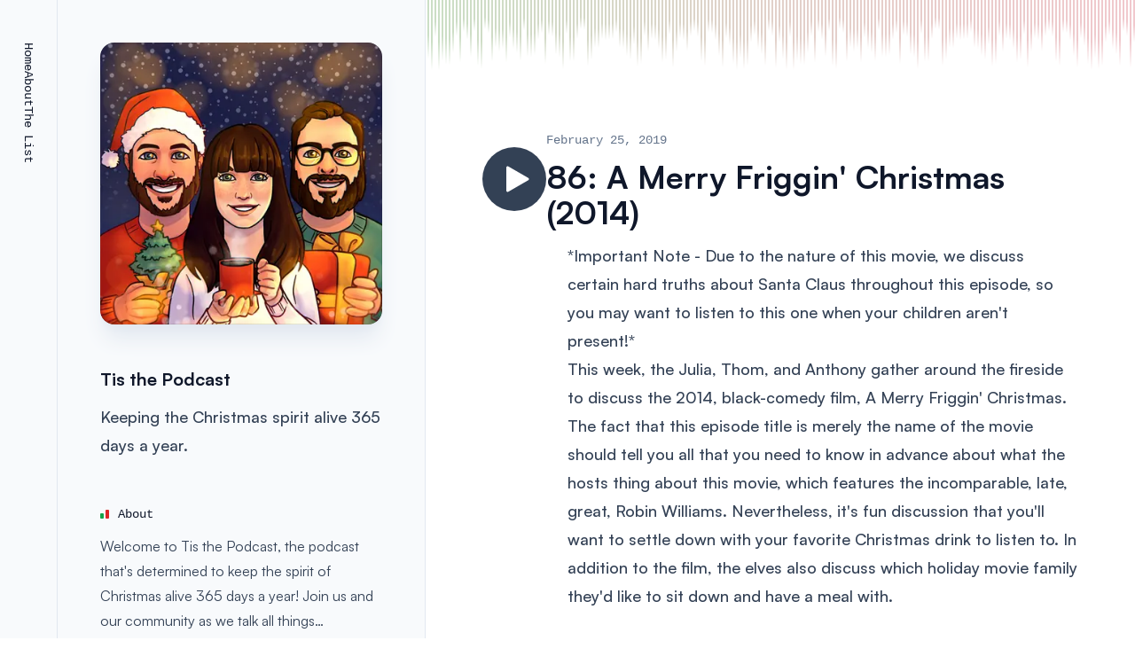

--- FILE ---
content_type: text/html; charset=utf-8
request_url: https://www.tisthepodcast.com/a-merry-friggin-christmas
body_size: 6567
content:
<!DOCTYPE html><html class="bg-white antialiased" lang="en"><head><meta charSet="utf-8"/><meta name="viewport" content="width=device-width"/><link rel="preload" as="image" imageSrcSet="/_next/image?url=%2F_next%2Fstatic%2Fmedia%2Fposter.7d603b50.jpg&amp;w=16&amp;q=75 16w, /_next/image?url=%2F_next%2Fstatic%2Fmedia%2Fposter.7d603b50.jpg&amp;w=32&amp;q=75 32w, /_next/image?url=%2F_next%2Fstatic%2Fmedia%2Fposter.7d603b50.jpg&amp;w=48&amp;q=75 48w, /_next/image?url=%2F_next%2Fstatic%2Fmedia%2Fposter.7d603b50.jpg&amp;w=64&amp;q=75 64w, /_next/image?url=%2F_next%2Fstatic%2Fmedia%2Fposter.7d603b50.jpg&amp;w=96&amp;q=75 96w, /_next/image?url=%2F_next%2Fstatic%2Fmedia%2Fposter.7d603b50.jpg&amp;w=128&amp;q=75 128w, /_next/image?url=%2F_next%2Fstatic%2Fmedia%2Fposter.7d603b50.jpg&amp;w=256&amp;q=75 256w, /_next/image?url=%2F_next%2Fstatic%2Fmedia%2Fposter.7d603b50.jpg&amp;w=384&amp;q=75 384w, /_next/image?url=%2F_next%2Fstatic%2Fmedia%2Fposter.7d603b50.jpg&amp;w=640&amp;q=75 640w, /_next/image?url=%2F_next%2Fstatic%2Fmedia%2Fposter.7d603b50.jpg&amp;w=750&amp;q=75 750w, /_next/image?url=%2F_next%2Fstatic%2Fmedia%2Fposter.7d603b50.jpg&amp;w=828&amp;q=75 828w, /_next/image?url=%2F_next%2Fstatic%2Fmedia%2Fposter.7d603b50.jpg&amp;w=1080&amp;q=75 1080w, /_next/image?url=%2F_next%2Fstatic%2Fmedia%2Fposter.7d603b50.jpg&amp;w=1200&amp;q=75 1200w, /_next/image?url=%2F_next%2Fstatic%2Fmedia%2Fposter.7d603b50.jpg&amp;w=1920&amp;q=75 1920w, /_next/image?url=%2F_next%2Fstatic%2Fmedia%2Fposter.7d603b50.jpg&amp;w=2048&amp;q=75 2048w, /_next/image?url=%2F_next%2Fstatic%2Fmedia%2Fposter.7d603b50.jpg&amp;w=3840&amp;q=75 3840w" imageSizes="(min-width: 1024px) 20rem, (min-width: 640px) 16rem, 12rem"/><title>86: A Merry Friggin&#x27; Christmas (2014) - Tis the Podcast</title><meta name="description" content="&lt;p&gt;*Important Note - Due to the nature of this movie, we discuss certain hard truths about Santa Claus throughout this episode, so you may want to listen to this one when your children aren&#x27;t present!*&lt;/p&gt;
&lt;p&gt;This week, the Julia, Thom, and Anthony gather around the fireside to discuss the 2014, black-comedy film, A Merry Friggin&#x27; Christmas. The fact that this episode title is merely the name of the movie should tell you all that you need to know in advance about what the hosts thing about this movie, which features the incomparable, late, great, Robin Williams. Nevertheless, it&#x27;s fun discussion that you&#x27;ll want to settle down with your favorite Christmas drink to listen to.

In addition to the film, the elves also discuss which holiday movie family they&#x27;d like to sit down and have a meal with.&lt;/p&gt;
"/><meta name="next-head-count" content="5"/><link rel="preconnect" href="https://cdn.fontshare.com" crossorigin="anonymous"/><link rel="stylesheet" href="https://api.fontshare.com/v2/css?f[]=satoshi@700,500,400&amp;display=swap"/><script src="https://kit.fontawesome.com/34f0432225.js" crossorigin="anonymous"></script><link rel="preload" href="/_next/static/css/b2164022d3f0076e.css" as="style"/><link rel="stylesheet" href="/_next/static/css/b2164022d3f0076e.css" data-n-g=""/><noscript data-n-css=""></noscript><script defer="" nomodule="" src="/_next/static/chunks/polyfills-c67a75d1b6f99dc8.js"></script><script src="/_next/static/chunks/webpack-59c5c889f52620d6.js" defer=""></script><script src="/_next/static/chunks/framework-3b5a00d5d7e8d93b.js" defer=""></script><script src="/_next/static/chunks/main-6ef88981f4a568a0.js" defer=""></script><script src="/_next/static/chunks/pages/_app-f8dbb7f5dfc642f1.js" defer=""></script><script src="/_next/static/chunks/pages/%5Bepisode%5D-051a011aa2450d01.js" defer=""></script><script src="/_next/static/FS4H2mPacKjz7TLkSDWO2/_buildManifest.js" defer=""></script><script src="/_next/static/FS4H2mPacKjz7TLkSDWO2/_ssgManifest.js" defer=""></script></head><body><div id="__next"><header class="bg-slate-50 lg:fixed lg:inset-y-0 lg:left-0 lg:flex lg:w-112 lg:items-start lg:overflow-y-auto xl:w-120"><div class="hidden lg:sticky lg:top-0 lg:flex lg:w-16 gap-6 lg:flex-none lg:items-center lg:whitespace-nowrap lg:py-12 lg:text-sm lg:leading-7 lg:[writing-mode:vertical-rl]"><a class="font-mono text-slate-900 hover:text-slate-900" href="/">Home</a><a class="font-mono text-slate-900 hover:text-slate-900" href="/about">About</a><a class="font-mono text-slate-900 hover:text-slate-900" href="/the-list">The List</a></div><div class="relative z-10 mx-auto px-4 pb-4 pt-10 sm:px-6 md:max-w-2xl md:px-4 lg:min-h-full lg:flex-auto lg:border-x lg:border-slate-200 lg:py-12 lg:px-8 xl:px-12"><a class="relative mx-auto block w-48 overflow-hidden rounded-lg bg-slate-200 shadow-xl shadow-slate-200 sm:w-64 sm:rounded-xl lg:w-auto lg:rounded-2xl" aria-label="Homepage" href="/"><img alt="" sizes="(min-width: 1024px) 20rem, (min-width: 640px) 16rem, 12rem" srcSet="/_next/image?url=%2F_next%2Fstatic%2Fmedia%2Fposter.7d603b50.jpg&amp;w=16&amp;q=75 16w, /_next/image?url=%2F_next%2Fstatic%2Fmedia%2Fposter.7d603b50.jpg&amp;w=32&amp;q=75 32w, /_next/image?url=%2F_next%2Fstatic%2Fmedia%2Fposter.7d603b50.jpg&amp;w=48&amp;q=75 48w, /_next/image?url=%2F_next%2Fstatic%2Fmedia%2Fposter.7d603b50.jpg&amp;w=64&amp;q=75 64w, /_next/image?url=%2F_next%2Fstatic%2Fmedia%2Fposter.7d603b50.jpg&amp;w=96&amp;q=75 96w, /_next/image?url=%2F_next%2Fstatic%2Fmedia%2Fposter.7d603b50.jpg&amp;w=128&amp;q=75 128w, /_next/image?url=%2F_next%2Fstatic%2Fmedia%2Fposter.7d603b50.jpg&amp;w=256&amp;q=75 256w, /_next/image?url=%2F_next%2Fstatic%2Fmedia%2Fposter.7d603b50.jpg&amp;w=384&amp;q=75 384w, /_next/image?url=%2F_next%2Fstatic%2Fmedia%2Fposter.7d603b50.jpg&amp;w=640&amp;q=75 640w, /_next/image?url=%2F_next%2Fstatic%2Fmedia%2Fposter.7d603b50.jpg&amp;w=750&amp;q=75 750w, /_next/image?url=%2F_next%2Fstatic%2Fmedia%2Fposter.7d603b50.jpg&amp;w=828&amp;q=75 828w, /_next/image?url=%2F_next%2Fstatic%2Fmedia%2Fposter.7d603b50.jpg&amp;w=1080&amp;q=75 1080w, /_next/image?url=%2F_next%2Fstatic%2Fmedia%2Fposter.7d603b50.jpg&amp;w=1200&amp;q=75 1200w, /_next/image?url=%2F_next%2Fstatic%2Fmedia%2Fposter.7d603b50.jpg&amp;w=1920&amp;q=75 1920w, /_next/image?url=%2F_next%2Fstatic%2Fmedia%2Fposter.7d603b50.jpg&amp;w=2048&amp;q=75 2048w, /_next/image?url=%2F_next%2Fstatic%2Fmedia%2Fposter.7d603b50.jpg&amp;w=3840&amp;q=75 3840w" src="/_next/image?url=%2F_next%2Fstatic%2Fmedia%2Fposter.7d603b50.jpg&amp;w=3840&amp;q=75" width="800" height="800" decoding="async" data-nimg="1" class="w-full" style="color:transparent"/><div class="absolute inset-0 rounded-lg ring-1 ring-inset ring-black/10 sm:rounded-xl lg:rounded-2xl"></div></a><div class="mt-10 text-center lg:mt-12 lg:text-left"><p class="text-xl font-bold text-slate-900"><a href="/">Tis the Podcast</a></p><p class="mt-3 text-lg font-medium leading-8 text-slate-700">Keeping the Christmas spirit alive 365 days a year.</p><div class="justify-center mt-6 flex lg:hidden gap-6"><a class="font-mono text-slate-900 hover:text-slate-900" href="/">Home</a><a class="font-mono text-slate-900 hover:text-slate-900" href="/about">About</a><a class="font-mono text-slate-900 hover:text-slate-900" href="/the-list">The List</a></div></div><section class="mt-12 hidden lg:block"><h2 class="flex items-center font-mono text-sm font-medium leading-7 text-slate-900"><svg aria-hidden="true" viewBox="0 0 10 10" class="h-2.5 w-2.5"><path d="M0 5a1 1 0 0 1 1-1h2a1 1 0 0 1 1 1v4a1 1 0 0 1-1 1H1a1 1 0 0 1-1-1V5Z" class="fill-green-600"></path><path d="M6 1a1 1 0 0 1 1-1h2a1 1 0 0 1 1 1v8a1 1 0 0 1-1 1H7a1 1 0 0 1-1-1V1Z" class="fill-red-600"></path></svg><span class="ml-2.5">About</span></h2><p class="mt-2 text-base leading-7 text-slate-700 lg:line-clamp-4">Welcome to Tis the Podcast, the podcast that&#x27;s determined to keep the spirit of Christmas alive 365 days a year! Join us and our community as we talk all things Christmas! So what can you expect from this group of misfit toys? Every week we&#x27;re going to look at a different Christmas movie, special, or TV episode. As we talk, we&#x27;ll share our reviews, insights, and witty banter. As our reviews grow, you can find the canonical ranking of Christmas movies here on our site. Really, what more could you want out of a Christmas podcast?</p><button type="button" class="mt-2 hidden text-sm font-bold leading-6 text-pink-500 hover:text-pink-700 active:text-pink-900 lg:inline-block">Show more</button></section><section class="mt-10 lg:mt-12"><h2 class="sr-only flex items-center font-mono text-sm font-medium leading-7 text-slate-900 lg:not-sr-only"><svg aria-hidden="true" viewBox="0 0 10 10" class="h-2.5 w-2.5"><path d="M0 5a1 1 0 0 1 1-1h2a1 1 0 0 1 1 1v4a1 1 0 0 1-1 1H1a1 1 0 0 1-1-1V5Z" class="fill-red-600"></path><path d="M6 1a1 1 0 0 1 1-1h2a1 1 0 0 1 1 1v8a1 1 0 0 1-1 1H7a1 1 0 0 1-1-1V1Z" class="fill-green-600"></path></svg><span class="ml-2.5">Listen</span></h2><div class="h-px bg-gradient-to-r from-slate-200/0 via-slate-200 to-slate-200/0 lg:hidden"></div><ul role="list" class="mt-4 flex justify-center gap-10 text-base font-medium leading-7 text-slate-700 sm:gap-8 lg:flex-col lg:gap-4"><li class="flex"><a class="group flex items-center" aria-label="Spotify" href="https://open.spotify.com/show/1oVhOnOULzGZbRYTEBGEal"><svg aria-hidden="true" viewBox="0 0 32 32" class="h-8 w-8 fill-slate-400 group-hover:fill-slate-600"><path d="M15.8 3a12.8 12.8 0 1 0 0 25.6 12.8 12.8 0 0 0 0-25.6Zm5.87 18.461a.8.8 0 0 1-1.097.266c-3.006-1.837-6.787-2.252-11.244-1.234a.796.796 0 1 1-.355-1.555c4.875-1.115 9.058-.635 12.432 1.427a.8.8 0 0 1 .265 1.096Zm1.565-3.485a.999.999 0 0 1-1.371.33c-3.44-2.116-8.685-2.728-12.755-1.493a1 1 0 0 1-.58-1.91c4.65-1.41 10.428-.726 14.378 1.7a1 1 0 0 1 .33 1.375l-.002-.002Zm.137-3.629c-4.127-2.45-10.933-2.675-14.871-1.478a1.196 1.196 0 1 1-.695-2.291c4.52-1.374 12.037-1.107 16.785 1.711a1.197 1.197 0 1 1-1.221 2.06"></path></svg><span class="hidden sm:ml-3 sm:block">Spotify</span></a></li><li class="flex"><a class="group flex items-center" aria-label="Apple Podcast" href="https://podcasts.apple.com/us/podcast/tis-the-podcast/id1272483416"><svg aria-hidden="true" viewBox="0 0 32 32" class="h-8 w-8 fill-slate-400 group-hover:fill-slate-600"><path fill-rule="evenodd" clip-rule="evenodd" d="M27.528 24.8c-.232.592-.768 1.424-1.536 2.016-.44.336-.968.664-1.688.88-.768.232-1.72.304-2.904.304H10.6c-1.184 0-2.128-.08-2.904-.304a4.99 4.99 0 0 1-1.688-.88c-.76-.584-1.304-1.424-1.536-2.016C4.008 23.608 4 22.256 4 21.4V10.6c0-.856.008-2.208.472-3.4.232-.592.768-1.424 1.536-2.016.44-.336.968-.664 1.688-.88C8.472 4.08 9.416 4 10.6 4h10.8c1.184 0 2.128.08 2.904.304a4.99 4.99 0 0 1 1.688.88c.76.584 1.304 1.424 1.536 2.016C28 8.392 28 9.752 28 10.6v10.8c0 .856-.008 2.208-.472 3.4Zm-9.471-6.312a1.069 1.069 0 0 0-.32-.688c-.36-.376-.992-.624-1.736-.624-.745 0-1.377.24-1.737.624-.183.2-.287.4-.32.688-.063.558-.024 1.036.04 1.807v.009c.065.736.184 1.72.336 2.712.112.712.2 1.096.28 1.368.136.448.625.832 1.4.832.776 0 1.273-.392 1.4-.832.08-.272.169-.656.28-1.368.152-1 .273-1.976.337-2.712.072-.776.104-1.256.04-1.816ZM16 16.375c1.088 0 1.968-.88 1.968-1.967 0-1.08-.88-1.968-1.968-1.968s-1.968.88-1.968 1.968.88 1.967 1.968 1.967Zm-.024-9.719c-4.592.016-8.352 3.744-8.416 8.336-.048 3.72 2.328 6.904 5.648 8.072.08.032.16-.04.152-.12a35.046 35.046 0 0 0-.041-.288c-.029-.192-.057-.384-.079-.576a.317.317 0 0 0-.168-.232 7.365 7.365 0 0 1-4.424-6.824c.04-4 3.304-7.256 7.296-7.288 4.088-.032 7.424 3.28 7.424 7.36 0 3.016-1.824 5.608-4.424 6.752a.272.272 0 0 0-.168.232l-.12.864c-.016.088.072.152.152.12a8.448 8.448 0 0 0 5.648-7.968c-.016-4.656-3.816-8.448-8.48-8.44Zm-5.624 8.376c.04-2.992 2.44-5.464 5.432-5.576 3.216-.128 5.88 2.456 5.872 5.64a5.661 5.661 0 0 1-2.472 4.672c-.08.056-.184-.008-.176-.096.016-.344.024-.648.008-.96 0-.104.04-.2.112-.272a4.584 4.584 0 0 0 1.448-3.336 4.574 4.574 0 0 0-4.752-4.568 4.585 4.585 0 0 0-4.392 4.448 4.574 4.574 0 0 0 1.448 3.456c.08.072.12.168.112.272-.016.32-.016.624.008.968 0 .088-.104.144-.176.096a5.65 5.65 0 0 1-2.472-4.744Z"></path></svg><span class="hidden sm:ml-3 sm:block">Apple Podcast</span></a></li><li class="flex"><a class="group flex items-center" aria-label="Google Podcast" href="https://podcasts.google.com/feed/aHR0cHM6Ly9mZWVkLnBvZGJlYW4uY29tL3Rpc3RoZXBvZGNhc3QvZmVlZC54bWw"><svg xmlns="http://www.w3.org/2000/svg" class="h-8 w-8 fill-slate-400 group-hover:fill-slate-600" viewBox="0 0 50 50"><path d="M24.5 12L24.5 12c-1.381 0-2.5-1.119-2.5-2.5v-3C22 5.119 23.119 4 24.5 4h0C25.881 4 27 5.119 27 6.5v3C27 10.881 25.881 12 24.5 12zM24.5 47L24.5 47c-1.381 0-2.5-1.119-2.5-2.5v-3c0-1.381 1.119-2.5 2.5-2.5h0c1.381 0 2.5 1.119 2.5 2.5v3C27 45.881 25.881 47 24.5 47zM24.5 36L24.5 36c-1.381 0-2.5-1.119-2.5-2.5v-16c0-1.381 1.119-2.5 2.5-2.5h0c1.381 0 2.5 1.119 2.5 2.5v16C27 34.881 25.881 36 24.5 36zM33.5 12L33.5 12c-1.381 0-2.5 1.119-2.5 2.5v3c0 1.381 1.119 2.5 2.5 2.5h0c1.381 0 2.5-1.119 2.5-2.5v-3C36 13.119 34.881 12 33.5 12zM33.5 23L33.5 23c-1.381 0-2.5 1.119-2.5 2.5v10c0 1.381 1.119 2.5 2.5 2.5h0c1.381 0 2.5-1.119 2.5-2.5v-10C36 24.119 34.881 23 33.5 23zM41.5 21L41.5 21c-1.381 0-2.5 1.119-2.5 2.5v3c0 1.381 1.119 2.5 2.5 2.5h0c1.381 0 2.5-1.119 2.5-2.5v-3C44 22.119 42.881 21 41.5 21zM15.5 38L15.5 38c-1.381 0-2.5-1.119-2.5-2.5v-3c0-1.381 1.119-2.5 2.5-2.5h0c1.381 0 2.5 1.119 2.5 2.5v3C18 36.881 16.881 38 15.5 38zM15.5 27L15.5 27c-1.381 0-2.5-1.119-2.5-2.5v-10c0-1.381 1.119-2.5 2.5-2.5h0c1.381 0 2.5 1.119 2.5 2.5v10C18 25.881 16.881 27 15.5 27zM7.5 21L7.5 21c1.381 0 2.5 1.119 2.5 2.5v3c0 1.381-1.119 2.5-2.5 2.5h0C6.119 29 5 27.881 5 26.5v-3C5 22.119 6.119 21 7.5 21z"></path></svg><span class="hidden sm:ml-3 sm:block">Google Podcast</span></a></li><li class="flex"><a class="group flex items-center" aria-label="RSS Feed" href="https://feed.podbean.com/tisthepodcast/feed.xml"><svg aria-hidden="true" viewBox="0 0 32 32" class="h-8 w-8 fill-slate-400 group-hover:fill-slate-600"><path fill-rule="evenodd" clip-rule="evenodd" d="M8.5 4h15A4.5 4.5 0 0 1 28 8.5v15a4.5 4.5 0 0 1-4.5 4.5h-15A4.5 4.5 0 0 1 4 23.5v-15A4.5 4.5 0 0 1 8.5 4ZM13 22a3 3 0 1 1-6 0 3 3 0 0 1 6 0Zm-6-6a9 9 0 0 1 9 9h3A12 12 0 0 0 7 13v3Zm5.74-4.858A15 15 0 0 0 7 10V7a18 18 0 0 1 18 18h-3a15 15 0 0 0-9.26-13.858Z"></path></svg><span class="hidden sm:ml-3 sm:block">RSS Feed</span></a></li></ul></section></div></header><main class="border-t border-slate-200 lg:relative lg:mb-28 lg:ml-112 lg:border-t-0 xl:ml-120"><svg aria-hidden="true" class="absolute left-0 top-0 h-20 w-full"><defs><linearGradient id=":Rkm:-fade" x1="0" x2="0" y1="0" y2="1"><stop offset="60%" stop-color="white"></stop><stop offset="100%" stop-color="black"></stop></linearGradient><linearGradient id=":Rkm:-gradient"><stop offset="0%" stop-color="#2E7F18"></stop><stop offset="50%" stop-color="#8D472B"></stop><stop offset="100%" stop-color="#C82538"></stop></linearGradient><mask id=":Rkm:-mask"><rect width="100%" height="100%" fill="url(#:Rkm:-pattern)"></rect></mask><pattern id=":Rkm:-pattern" width="400" height="100%" patternUnits="userSpaceOnUse"><rect width="2" height="83%" x="2" fill="url(#:Rkm:-fade)"></rect><rect width="2" height="99%" x="6" fill="url(#:Rkm:-fade)"></rect><rect width="2" height="52%" x="10" fill="url(#:Rkm:-fade)"></rect><rect width="2" height="99%" x="14" fill="url(#:Rkm:-fade)"></rect><rect width="2" height="86%" x="18" fill="url(#:Rkm:-fade)"></rect><rect width="2" height="91%" x="22" fill="url(#:Rkm:-fade)"></rect><rect width="2" height="92%" x="26" fill="url(#:Rkm:-fade)"></rect><rect width="2" height="75%" x="30" fill="url(#:Rkm:-fade)"></rect><rect width="2" height="51%" x="34" fill="url(#:Rkm:-fade)"></rect><rect width="2" height="88%" x="38" fill="url(#:Rkm:-fade)"></rect><rect width="2" height="45%" x="42" fill="url(#:Rkm:-fade)"></rect><rect width="2" height="56%" x="46" fill="url(#:Rkm:-fade)"></rect><rect width="2" height="80%" x="50" fill="url(#:Rkm:-fade)"></rect><rect width="2" height="44%" x="54" fill="url(#:Rkm:-fade)"></rect><rect width="2" height="93%" x="58" fill="url(#:Rkm:-fade)"></rect><rect width="2" height="98%" x="62" fill="url(#:Rkm:-fade)"></rect><rect width="2" height="41%" x="66" fill="url(#:Rkm:-fade)"></rect><rect width="2" height="47%" x="70" fill="url(#:Rkm:-fade)"></rect><rect width="2" height="87%" x="74" fill="url(#:Rkm:-fade)"></rect><rect width="2" height="67%" x="78" fill="url(#:Rkm:-fade)"></rect><rect width="2" height="73%" x="82" fill="url(#:Rkm:-fade)"></rect><rect width="2" height="69%" x="86" fill="url(#:Rkm:-fade)"></rect><rect width="2" height="88%" x="90" fill="url(#:Rkm:-fade)"></rect><rect width="2" height="53%" x="94" fill="url(#:Rkm:-fade)"></rect><rect width="2" height="69%" x="98" fill="url(#:Rkm:-fade)"></rect><rect width="2" height="75%" x="102" fill="url(#:Rkm:-fade)"></rect><rect width="2" height="86%" x="106" fill="url(#:Rkm:-fade)"></rect><rect width="2" height="43%" x="110" fill="url(#:Rkm:-fade)"></rect><rect width="2" height="80%" x="114" fill="url(#:Rkm:-fade)"></rect><rect width="2" height="81%" x="118" fill="url(#:Rkm:-fade)"></rect><rect width="2" height="78%" x="122" fill="url(#:Rkm:-fade)"></rect><rect width="2" height="56%" x="126" fill="url(#:Rkm:-fade)"></rect><rect width="2" height="47%" x="130" fill="url(#:Rkm:-fade)"></rect><rect width="2" height="90%" x="134" fill="url(#:Rkm:-fade)"></rect><rect width="2" height="50%" x="138" fill="url(#:Rkm:-fade)"></rect><rect width="2" height="52%" x="142" fill="url(#:Rkm:-fade)"></rect><rect width="2" height="77%" x="146" fill="url(#:Rkm:-fade)"></rect><rect width="2" height="81%" x="150" fill="url(#:Rkm:-fade)"></rect><rect width="2" height="98%" x="154" fill="url(#:Rkm:-fade)"></rect><rect width="2" height="48%" x="158" fill="url(#:Rkm:-fade)"></rect><rect width="2" height="87%" x="162" fill="url(#:Rkm:-fade)"></rect><rect width="2" height="87%" x="166" fill="url(#:Rkm:-fade)"></rect><rect width="2" height="55%" x="170" fill="url(#:Rkm:-fade)"></rect><rect width="2" height="41%" x="174" fill="url(#:Rkm:-fade)"></rect><rect width="2" height="42%" x="178" fill="url(#:Rkm:-fade)"></rect><rect width="2" height="93%" x="182" fill="url(#:Rkm:-fade)"></rect><rect width="2" height="84%" x="186" fill="url(#:Rkm:-fade)"></rect><rect width="2" height="67%" x="190" fill="url(#:Rkm:-fade)"></rect><rect width="2" height="68%" x="194" fill="url(#:Rkm:-fade)"></rect><rect width="2" height="55%" x="198" fill="url(#:Rkm:-fade)"></rect><rect width="2" height="57%" x="202" fill="url(#:Rkm:-fade)"></rect><rect width="2" height="56%" x="206" fill="url(#:Rkm:-fade)"></rect><rect width="2" height="55%" x="210" fill="url(#:Rkm:-fade)"></rect><rect width="2" height="46%" x="214" fill="url(#:Rkm:-fade)"></rect><rect width="2" height="67%" x="218" fill="url(#:Rkm:-fade)"></rect><rect width="2" height="69%" x="222" fill="url(#:Rkm:-fade)"></rect><rect width="2" height="79%" x="226" fill="url(#:Rkm:-fade)"></rect><rect width="2" height="84%" x="230" fill="url(#:Rkm:-fade)"></rect><rect width="2" height="63%" x="234" fill="url(#:Rkm:-fade)"></rect><rect width="2" height="94%" x="238" fill="url(#:Rkm:-fade)"></rect><rect width="2" height="90%" x="242" fill="url(#:Rkm:-fade)"></rect><rect width="2" height="51%" x="246" fill="url(#:Rkm:-fade)"></rect><rect width="2" height="73%" x="250" fill="url(#:Rkm:-fade)"></rect><rect width="2" height="55%" x="254" fill="url(#:Rkm:-fade)"></rect><rect width="2" height="57%" x="258" fill="url(#:Rkm:-fade)"></rect><rect width="2" height="69%" x="262" fill="url(#:Rkm:-fade)"></rect><rect width="2" height="88%" x="266" fill="url(#:Rkm:-fade)"></rect><rect width="2" height="84%" x="270" fill="url(#:Rkm:-fade)"></rect><rect width="2" height="49%" x="274" fill="url(#:Rkm:-fade)"></rect><rect width="2" height="95%" x="278" fill="url(#:Rkm:-fade)"></rect><rect width="2" height="73%" x="282" fill="url(#:Rkm:-fade)"></rect><rect width="2" height="54%" x="286" fill="url(#:Rkm:-fade)"></rect><rect width="2" height="57%" x="290" fill="url(#:Rkm:-fade)"></rect><rect width="2" height="72%" x="294" fill="url(#:Rkm:-fade)"></rect><rect width="2" height="51%" x="298" fill="url(#:Rkm:-fade)"></rect><rect width="2" height="44%" x="302" fill="url(#:Rkm:-fade)"></rect><rect width="2" height="52%" x="306" fill="url(#:Rkm:-fade)"></rect><rect width="2" height="87%" x="310" fill="url(#:Rkm:-fade)"></rect><rect width="2" height="93%" x="314" fill="url(#:Rkm:-fade)"></rect><rect width="2" height="46%" x="318" fill="url(#:Rkm:-fade)"></rect><rect width="2" height="47%" x="322" fill="url(#:Rkm:-fade)"></rect><rect width="2" height="57%" x="326" fill="url(#:Rkm:-fade)"></rect><rect width="2" height="79%" x="330" fill="url(#:Rkm:-fade)"></rect><rect width="2" height="95%" x="334" fill="url(#:Rkm:-fade)"></rect><rect width="2" height="54%" x="338" fill="url(#:Rkm:-fade)"></rect><rect width="2" height="65%" x="342" fill="url(#:Rkm:-fade)"></rect><rect width="2" height="90%" x="346" fill="url(#:Rkm:-fade)"></rect><rect width="2" height="99%" x="350" fill="url(#:Rkm:-fade)"></rect><rect width="2" height="82%" x="354" fill="url(#:Rkm:-fade)"></rect><rect width="2" height="98%" x="358" fill="url(#:Rkm:-fade)"></rect><rect width="2" height="93%" x="362" fill="url(#:Rkm:-fade)"></rect><rect width="2" height="60%" x="366" fill="url(#:Rkm:-fade)"></rect><rect width="2" height="50%" x="370" fill="url(#:Rkm:-fade)"></rect><rect width="2" height="69%" x="374" fill="url(#:Rkm:-fade)"></rect><rect width="2" height="77%" x="378" fill="url(#:Rkm:-fade)"></rect><rect width="2" height="93%" x="382" fill="url(#:Rkm:-fade)"></rect><rect width="2" height="44%" x="386" fill="url(#:Rkm:-fade)"></rect><rect width="2" height="51%" x="390" fill="url(#:Rkm:-fade)"></rect><rect width="2" height="96%" x="394" fill="url(#:Rkm:-fade)"></rect><rect width="2" height="60%" x="398" fill="url(#:Rkm:-fade)"></rect></pattern></defs><rect width="100%" height="100%" fill="url(#:Rkm:-gradient)" mask="url(#:Rkm:-mask)" opacity="0.25"></rect></svg><div class="relative"><article class="py-16 lg:py-36"><div class="lg:px-8"><div class="lg:max-w-4xl"><div class="mx-auto px-4 sm:px-6 md:max-w-2xl md:px-4 lg:px-0"><header class="flex flex-col"><div class="flex items-center gap-6"><button type="button" class="group relative flex flex-shrink-0 items-center justify-center rounded-full bg-slate-700 hover:bg-slate-900 focus:outline-none focus:ring-slate-700 h-18 w-18 focus:ring focus:ring-offset-4" aria-label="Play"><div class="absolute -inset-3 md:hidden"></div><svg aria-hidden="true" viewBox="0 0 36 36" class="fill-white group-active:fill-white/80 h-9 w-9"><path d="M33.75 16.701C34.75 17.2783 34.75 18.7217 33.75 19.299L11.25 32.2894C10.25 32.8668 9 32.1451 9 30.9904L9 5.00962C9 3.85491 10.25 3.13323 11.25 3.71058L33.75 16.701Z"></path></svg></button><div class="flex flex-col"><h1 class="mt-2 text-4xl font-bold text-slate-900">86: A Merry Friggin&#x27; Christmas (2014)</h1><time dateTime="2019-02-25T06:01:00.000Z" class="order-first font-mono text-sm leading-7 text-slate-500">February 25, 2019</time></div></div><div class="ml-24 mt-3 text-lg font-medium leading-8 text-slate-700"><p>*Important Note - Due to the nature of this movie, we discuss certain hard truths about Santa Claus throughout this episode, so you may want to listen to this one when your children aren't present!*</p>
<p>This week, the Julia, Thom, and Anthony gather around the fireside to discuss the 2014, black-comedy film, A Merry Friggin' Christmas. The fact that this episode title is merely the name of the movie should tell you all that you need to know in advance about what the hosts thing about this movie, which features the incomparable, late, great, Robin Williams. Nevertheless, it's fun discussion that you'll want to settle down with your favorite Christmas drink to listen to.

In addition to the film, the elves also discuss which holiday movie family they'd like to sit down and have a meal with.</p>
</div></header><hr class="my-12 border-gray-200"/><div class="prose prose-slate mt-14 [&amp;&gt;h2]:mt-12 [&amp;&gt;h2]:flex [&amp;&gt;h2]:items-center [&amp;&gt;h2]:font-mono [&amp;&gt;h2]:text-sm [&amp;&gt;h2]:font-medium [&amp;&gt;h2]:leading-7 [&amp;&gt;h2]:text-slate-900 [&amp;&gt;h2]:before:mr-3 [&amp;&gt;h2]:before:h-3 [&amp;&gt;h2]:before:w-1.5 [&amp;&gt;h2]:before:rounded-r-full [&amp;&gt;h2]:before:bg-cyan-200 [&amp;&gt;ul]:mt-6 [&amp;&gt;ul]:list-[&#x27;\2013\20&#x27;] [&amp;&gt;ul]:pl-5 [&amp;&gt;h2:nth-of-type(3n+2)]:before:bg-indigo-200 [&amp;&gt;h2:nth-of-type(3n)]:before:bg-violet-200"></div></div></div></div></article></div></main><footer class="border-t border-slate-200 bg-slate-50 py-10 pb-40 sm:py-16 sm:pb-32 lg:hidden"><div class="mx-auto px-4 sm:px-6 md:max-w-2xl md:px-4"><section><h2 class="flex items-center font-mono text-sm font-medium leading-7 text-slate-900"><svg aria-hidden="true" viewBox="0 0 10 10" class="h-2.5 w-2.5"><path d="M0 5a1 1 0 0 1 1-1h2a1 1 0 0 1 1 1v4a1 1 0 0 1-1 1H1a1 1 0 0 1-1-1V5Z" class="fill-green-600"></path><path d="M6 1a1 1 0 0 1 1-1h2a1 1 0 0 1 1 1v8a1 1 0 0 1-1 1H7a1 1 0 0 1-1-1V1Z" class="fill-red-600"></path></svg><span class="ml-2.5">About</span></h2><p class="mt-2 text-base leading-7 text-slate-700 lg:line-clamp-4">Welcome to Tis the Podcast, the podcast that&#x27;s determined to keep the spirit of Christmas alive 365 days a year! Join us and our community as we talk all things Christmas! So what can you expect from this group of misfit toys? Every week we&#x27;re going to look at a different Christmas movie, special, or TV episode. As we talk, we&#x27;ll share our reviews, insights, and witty banter. As our reviews grow, you can find the canonical ranking of Christmas movies here on our site. Really, what more could you want out of a Christmas podcast?</p><button type="button" class="mt-2 hidden text-sm font-bold leading-6 text-pink-500 hover:text-pink-700 active:text-pink-900 lg:inline-block">Show more</button></section><div class="justify-center mt-6 flex gap-6"><a class="font-mono text-slate-500 hover:text-slate-900" href="/">Home</a><a class="font-mono text-slate-500 hover:text-slate-900" href="/about">About</a><a class="font-mono text-slate-500 hover:text-slate-900" href="/the-list">The List</a></div></div></footer><div class="fixed inset-x-0 bottom-0 z-10 lg:left-112 xl:left-120"></div><audio></audio></div><script id="__NEXT_DATA__" type="application/json">{"props":{"pageProps":{"episode":{"id":"a-merry-friggin-christmas","title":"86: A Merry Friggin' Christmas (2014)","published":1551074460000,"description":"\u003cp\u003e*Important Note - Due to the nature of this movie, we discuss certain hard truths about Santa Claus throughout this episode, so you may want to listen to this one when your children aren't present!*\u003c/p\u003e\n\u003cp\u003eThis week, the Julia, Thom, and Anthony gather around the fireside to discuss the 2014, black-comedy film, A Merry Friggin' Christmas. The fact that this episode title is merely the name of the movie should tell you all that you need to know in advance about what the hosts thing about this movie, which features the incomparable, late, great, Robin Williams. Nevertheless, it's fun discussion that you'll want to settle down with your favorite Christmas drink to listen to.\n\nIn addition to the film, the elves also discuss which holiday movie family they'd like to sit down and have a meal with.\u003c/p\u003e\n","audio":{"src":"https://mcdn.podbean.com/mf/web/fse3w9/A_Merry_Friggin_Christmas.mp3","type":"audio/mpeg"}}},"__N_SSG":true},"page":"/[episode]","query":{"episode":"a-merry-friggin-christmas"},"buildId":"FS4H2mPacKjz7TLkSDWO2","isFallback":false,"gsp":true,"scriptLoader":[]}</script></body></html>

--- FILE ---
content_type: text/css; charset=utf-8
request_url: https://www.tisthepodcast.com/_next/static/css/b8eca130f61fc207.css
body_size: 531
content:
.styles_root__wNokB{cursor:pointer;--tw-bg-opacity:1;background-color:rgb(249 250 251/var(--tw-bg-opacity))}.styles_root__wNokB:hover{--tw-bg-opacity:1;background-color:rgb(243 244 246/var(--tw-bg-opacity))}.styles_root__wNokB:nth-child(2n){border-top-width:1px;border-bottom-width:1px;--tw-bg-opacity:1;background-color:rgb(255 255 255/var(--tw-bg-opacity));--tw-shadow:0 1px 2px 0 rgba(0,0,0,.05);--tw-shadow-colored:0 1px 2px 0 var(--tw-shadow-color);box-shadow:var(--tw-ring-offset-shadow,0 0 #0000),var(--tw-ring-shadow,0 0 #0000),var(--tw-shadow)}.styles_root__wNokB:nth-child(2n):hover{--tw-bg-opacity:1;background-color:rgb(243 244 246/var(--tw-bg-opacity))}.styles_main__A6aji{display:flex;align-items:center;gap:1rem;padding-top:.5rem;padding-bottom:.5rem;font-size:1.125rem;line-height:1.75rem;font-weight:700}.styles_main__A6aji:after{content:attr(title)}.styles_main__A6aji:before{content:attr(rank);order:1;margin-left:auto}

--- FILE ---
content_type: application/javascript; charset=utf-8
request_url: https://www.tisthepodcast.com/_next/static/chunks/pages/%5Bepisode%5D-051a011aa2450d01.js
body_size: 743
content:
(self.webpackChunk_N_E=self.webpackChunk_N_E||[]).push([[862],{4071:function(e,t,n){(window.__NEXT_P=window.__NEXT_P||[]).push(["/[episode]",function(){return n(2308)}])},7527:function(e,t,n){"use strict";n.d(t,{W:function(){return r}});var s=n(5893),l=n(6010);function r(e){let{className:t,children:n,...r}=e;return(0,s.jsx)("div",{className:(0,l.Z)("lg:px-8",t),...r,children:(0,s.jsx)("div",{className:"lg:max-w-4xl",children:(0,s.jsx)("div",{className:"mx-auto px-4 sm:px-6 md:max-w-2xl md:px-4 lg:px-0",children:n})})})}},3428:function(e,t,n){"use strict";n.d(t,{J:function(){return r}});var s=n(5893);let l=new Intl.DateTimeFormat("en-US",{year:"numeric",month:"long",day:"numeric"});function r(e){let{date:t,...n}=e;return(0,s.jsx)("time",{dateTime:t.toISOString(),...n,children:l.format(t)})}},2308:function(e,t,n){"use strict";n.r(t),n.d(t,{__N_SSG:function(){return m},default:function(){return u}});var s=n(5893),l=n(7294),r=n(9008),i=n.n(r),a=n(8282),o=n(7527),c=n(3428),d=n(5587),m=!0;function u(e){let{episode:t}=e,n=new Date(t.published),r=(0,l.useMemo)(()=>({title:t.title,audio:{src:t.audio.src,type:t.audio.type},link:`/${t.id}`}),[t]),m=(0,a.x)(r);return(0,s.jsxs)(s.Fragment,{children:[(0,s.jsxs)(i(),{children:[(0,s.jsx)("title",{children:`${t.title} - Tis the Podcast`}),(0,s.jsx)("meta",{name:"description",content:t.description})]}),(0,s.jsx)("article",{className:"py-16 lg:py-36",children:(0,s.jsxs)(o.W,{children:[(0,s.jsxs)("header",{className:"flex flex-col",children:[(0,s.jsxs)("div",{className:"flex items-center gap-6",children:[(0,s.jsx)(d.J,{player:m,size:"large"}),(0,s.jsxs)("div",{className:"flex flex-col",children:[(0,s.jsx)("h1",{className:"mt-2 text-4xl font-bold text-slate-900",children:t.title}),(0,s.jsx)(c.J,{date:n,className:"order-first font-mono text-sm leading-7 text-slate-500"})]})]}),(0,s.jsx)("div",{className:"ml-24 mt-3 text-lg font-medium leading-8 text-slate-700",dangerouslySetInnerHTML:{__html:t.description}})]}),(0,s.jsx)("hr",{className:"my-12 border-gray-200"}),(0,s.jsx)("div",{className:"prose prose-slate mt-14 [&>h2]:mt-12 [&>h2]:flex [&>h2]:items-center [&>h2]:font-mono [&>h2]:text-sm [&>h2]:font-medium [&>h2]:leading-7 [&>h2]:text-slate-900 [&>h2]:before:mr-3 [&>h2]:before:h-3 [&>h2]:before:w-1.5 [&>h2]:before:rounded-r-full [&>h2]:before:bg-cyan-200 [&>ul]:mt-6 [&>ul]:list-['\\2013\\20'] [&>ul]:pl-5 [&>h2:nth-of-type(3n+2)]:before:bg-indigo-200 [&>h2:nth-of-type(3n)]:before:bg-violet-200",dangerouslySetInnerHTML:{__html:t.content}})]})})]})}},9008:function(e,t,n){e.exports=n(3121)}},function(e){e.O(0,[774,888,179],function(){return e(e.s=4071)}),_N_E=e.O()}]);

--- FILE ---
content_type: application/javascript; charset=utf-8
request_url: https://www.tisthepodcast.com/_next/static/chunks/520-0b033b3b9e4eba53.js
body_size: 23246
content:
(self.webpackChunk_N_E=self.webpackChunk_N_E||[]).push([[520],{6932:function(t,e,r){"use strict";let n=r(8501),i=r(8844),o=r(5536);t.exports={XMLParser:i,XMLValidator:n,XMLBuilder:o}},7849:function(t,e){"use strict";let r=":A-Za-z_\\u00C0-\\u00D6\\u00D8-\\u00F6\\u00F8-\\u02FF\\u0370-\\u037D\\u037F-\\u1FFF\\u200C-\\u200D\\u2070-\\u218F\\u2C00-\\u2FEF\\u3001-\uD7FF\\uF900-\\uFDCF\\uFDF0-\\uFFFD",n="["+r+"]["+r+"\\-.\\d\\u00B7\\u0300-\\u036F\\u203F-\\u2040]*",i=RegExp("^"+n+"$"),o=function(t,e){let r=[],n=e.exec(t);for(;n;){let i=[];i.startIndex=e.lastIndex-n[0].length;let o=n.length;for(let s=0;s<o;s++)i.push(n[s]);r.push(i),n=e.exec(t)}return r},s=function(t){let e=i.exec(t);return null!=e};e.isExist=function(t){return void 0!==t},e.isEmptyObject=function(t){return 0===Object.keys(t).length},e.merge=function(t,e,r){if(e){let n=Object.keys(e),i=n.length;for(let o=0;o<i;o++)"strict"===r?t[n[o]]=[e[n[o]]]:t[n[o]]=e[n[o]]}},e.getValue=function(t){return e.isExist(t)?t:""},e.isName=s,e.getAllMatches=o,e.nameRegexp=n},8501:function(t,e,r){"use strict";let n=r(7849),i={allowBooleanAttributes:!1,unpairedTags:[]};function o(t){return" "===t||"	"===t||"\n"===t||"\r"===t}function s(t,e){let r=e;for(;e<t.length;e++)if("?"==t[e]||" "==t[e]){let n=t.substr(r,e-r);if(e>5&&"xml"===n)return l("InvalidXml","XML declaration allowed only at the start of the document.",h(t,e));if("?"!=t[e]||">"!=t[e+1])continue;e++;break}return e}function a(t,e){if(t.length>e+5&&"-"===t[e+1]&&"-"===t[e+2]){for(e+=3;e<t.length;e++)if("-"===t[e]&&"-"===t[e+1]&&">"===t[e+2]){e+=2;break}}else if(t.length>e+8&&"D"===t[e+1]&&"O"===t[e+2]&&"C"===t[e+3]&&"T"===t[e+4]&&"Y"===t[e+5]&&"P"===t[e+6]&&"E"===t[e+7]){let r=1;for(e+=8;e<t.length;e++)if("<"===t[e])r++;else if(">"===t[e]&&0==--r)break}else if(t.length>e+9&&"["===t[e+1]&&"C"===t[e+2]&&"D"===t[e+3]&&"A"===t[e+4]&&"T"===t[e+5]&&"A"===t[e+6]&&"["===t[e+7]){for(e+=8;e<t.length;e++)if("]"===t[e]&&"]"===t[e+1]&&">"===t[e+2]){e+=2;break}}return e}e.validate=function(t,e){e=Object.assign({},i,e);let r=[],u=!1,c=!1;"\uFEFF"===t[0]&&(t=t.substr(1));for(let p=0;p<t.length;p++)if("<"===t[p]&&"?"===t[p+1]){if(p+=2,(p=s(t,p)).err)return p}else if("<"===t[p]){let d=p;if("!"===t[++p]){p=a(t,p);continue}{var g;let m=!1;"/"===t[p]&&(m=!0,p++);let y="";for(;p<t.length&&">"!==t[p]&&" "!==t[p]&&"	"!==t[p]&&"\n"!==t[p]&&"\r"!==t[p];p++)y+=t[p];if("/"===(y=y.trim())[y.length-1]&&(y=y.substring(0,y.length-1),p--),g=y,!n.isName(g))return l("InvalidTag",0===y.trim().length?"Invalid space after '<'.":"Tag '"+y+"' is an invalid name.",h(t,p));let b=function(t,e){let r="",n="",i=!1;for(;e<t.length;e++){if('"'===t[e]||"'"===t[e])""===n?n=t[e]:n!==t[e]||(n="");else if(">"===t[e]&&""===n){i=!0;break}r+=t[e]}return""===n&&{value:r,index:e,tagClosed:i}}(t,p);if(!1===b)return l("InvalidAttr","Attributes for '"+y+"' have open quote.",h(t,p));let v=b.value;if(p=b.index,"/"===v[v.length-1]){let x=p-v.length;v=v.substring(0,v.length-1);let E=f(v,e);if(!0!==E)return l(E.err.code,E.err.msg,h(t,x+E.err.line));u=!0}else if(m){if(!b.tagClosed)return l("InvalidTag","Closing tag '"+y+"' doesn't have proper closing.",h(t,p));if(v.trim().length>0)return l("InvalidTag","Closing tag '"+y+"' can't have attributes or invalid starting.",h(t,d));{let w=r.pop();if(y!==w.tagName){let N=h(t,w.tagStartPos);return l("InvalidTag","Expected closing tag '"+w.tagName+"' (opened in line "+N.line+", col "+N.col+") instead of closing tag '"+y+"'.",h(t,d))}0==r.length&&(c=!0)}}else{let A=f(v,e);if(!0!==A)return l(A.err.code,A.err.msg,h(t,p-v.length+A.err.line));if(!0===c)return l("InvalidXml","Multiple possible root nodes found.",h(t,p));-1!==e.unpairedTags.indexOf(y)||r.push({tagName:y,tagStartPos:d}),u=!0}for(p++;p<t.length;p++)if("<"===t[p]){if("!"===t[p+1]){p=a(t,++p);continue}if("?"===t[p+1]){if((p=s(t,++p)).err)return p}else break}else if("&"===t[p]){let O=function(t,e){if(";"===t[++e])return -1;if("#"===t[e])return function(t,e){let r=/\d/;for("x"===t[e]&&(e++,r=/[\da-fA-F]/);e<t.length;e++){if(";"===t[e])return e;if(!t[e].match(r))break}return -1}(t,++e);let r=0;for(;e<t.length;e++,r++)if(!t[e].match(/\w/)||!(r<20)){if(";"===t[e])break;return -1}return e}(t,p);if(-1==O)return l("InvalidChar","char '&' is not expected.",h(t,p));p=O}else if(!0===c&&!o(t[p]))return l("InvalidXml","Extra text at the end",h(t,p));"<"===t[p]&&p--}}else{if(o(t[p]))continue;return l("InvalidChar","char '"+t[p]+"' is not expected.",h(t,p))}return u?1==r.length?l("InvalidTag","Unclosed tag '"+r[0].tagName+"'.",h(t,r[0].tagStartPos)):!(r.length>0)||l("InvalidXml","Invalid '"+JSON.stringify(r.map(t=>t.tagName),null,4).replace(/\r?\n/g,"")+"' found.",{line:1,col:1}):l("InvalidXml","Start tag expected.",1)};let u=RegExp("(\\s*)([^\\s=]+)(\\s*=)?(\\s*(['\"])(([\\s\\S])*?)\\5)?","g");function f(t,e){let r=n.getAllMatches(t,u),i={};for(let o=0;o<r.length;o++){if(0===r[o][1].length)return l("InvalidAttr","Attribute '"+r[o][2]+"' has no space in starting.",c(r[o]));if(void 0!==r[o][3]&&void 0===r[o][4])return l("InvalidAttr","Attribute '"+r[o][2]+"' is without value.",c(r[o]));if(void 0===r[o][3]&&!e.allowBooleanAttributes)return l("InvalidAttr","boolean attribute '"+r[o][2]+"' is not allowed.",c(r[o]));let s=r[o][2];if(!n.isName(s))return l("InvalidAttr","Attribute '"+s+"' is an invalid name.",c(r[o]));if(i.hasOwnProperty(s))return l("InvalidAttr","Attribute '"+s+"' is repeated.",c(r[o]));i[s]=1}return!0}function l(t,e,r){return{err:{code:t,msg:e,line:r.line||r,col:r.col}}}function h(t,e){let r=t.substring(0,e).split(/\r?\n/);return{line:r.length,col:r[r.length-1].length+1}}function c(t){return t.startIndex+t[1].length}},5536:function(t,e,r){"use strict";let n=r(2592),i={attributeNamePrefix:"@_",attributesGroupName:!1,textNodeName:"#text",ignoreAttributes:!0,cdataPropName:!1,format:!1,indentBy:"  ",suppressEmptyNode:!1,suppressUnpairedNode:!0,suppressBooleanAttributes:!0,tagValueProcessor:function(t,e){return e},attributeValueProcessor:function(t,e){return e},preserveOrder:!1,commentPropName:!1,unpairedTags:[],entities:[{regex:RegExp("&","g"),val:"&amp;"},{regex:RegExp(">","g"),val:"&gt;"},{regex:RegExp("<","g"),val:"&lt;"},{regex:RegExp("'","g"),val:"&apos;"},{regex:RegExp('"',"g"),val:"&quot;"}],processEntities:!0,stopNodes:[],transformTagName:!1};function o(t){this.options=Object.assign({},i,t),this.options.ignoreAttributes||this.options.attributesGroupName?this.isAttribute=function(){return!1}:(this.attrPrefixLen=this.options.attributeNamePrefix.length,this.isAttribute=d),this.processTextOrObjNode=a,this.options.format?(this.indentate=p,this.tagEndChar=">\n",this.newLine="\n"):(this.indentate=function(){return""},this.tagEndChar=">",this.newLine=""),this.options.suppressEmptyNode?(this.buildTextNode=c,this.buildObjNode=f):(this.buildTextNode=l,this.buildObjNode=u),this.buildTextValNode=l,this.buildObjectNode=u,this.replaceEntitiesValue=h,this.buildAttrPairStr=s}function s(t,e){return(e=this.options.attributeValueProcessor(t,""+e),e=this.replaceEntitiesValue(e),this.options.suppressBooleanAttributes&&"true"===e)?" "+t:" "+t+'="'+e+'"'}function a(t,e,r){let n=this.j2x(t,r+1);return void 0!==t[this.options.textNodeName]&&1===Object.keys(t).length?this.buildTextNode(t[this.options.textNodeName],e,n.attrStr,r):this.buildObjNode(n.val,e,n.attrStr,r)}function u(t,e,r,n){let i="</"+e+this.tagEndChar,o="";return("?"===e[0]&&(o="?",i=""),r&&-1===t.indexOf("<"))?this.indentate(n)+"<"+e+r+o+">"+t+i:!1!==this.options.commentPropName&&e===this.options.commentPropName&&0===o.length?this.indentate(n)+`<!--${t}-->`+this.newLine:this.indentate(n)+"<"+e+r+o+this.tagEndChar+t+this.indentate(n)+i}function f(t,e,r,n){return""!==t?this.buildObjectNode(t,e,r,n):"?"===e[0]?this.indentate(n)+"<"+e+r+"?"+this.tagEndChar:this.indentate(n)+"<"+e+r+"/"+this.tagEndChar}function l(t,e,r,n){if(!1!==this.options.cdataPropName&&e===this.options.cdataPropName)return this.indentate(n)+`<![CDATA[${t}]]>`+this.newLine;if(!1!==this.options.commentPropName&&e===this.options.commentPropName)return this.indentate(n)+`<!--${t}-->`+this.newLine;{let i=this.options.tagValueProcessor(e,t);return""!==(i=this.replaceEntitiesValue(i))||-1===this.options.unpairedTags.indexOf(e)?this.indentate(n)+"<"+e+r+">"+i+"</"+e+this.tagEndChar:this.options.suppressUnpairedNode?this.indentate(n)+"<"+e+this.tagEndChar:this.indentate(n)+"<"+e+"/"+this.tagEndChar}}function h(t){if(t&&t.length>0&&this.options.processEntities)for(let e=0;e<this.options.entities.length;e++){let r=this.options.entities[e];t=t.replace(r.regex,r.val)}return t}function c(t,e,r,n){return""===t&&-1!==this.options.unpairedTags.indexOf(e)?this.options.suppressUnpairedNode?this.indentate(n)+"<"+e+this.tagEndChar:this.indentate(n)+"<"+e+"/"+this.tagEndChar:""!==t?this.buildTextValNode(t,e,r,n):"?"===e[0]?this.indentate(n)+"<"+e+r+"?"+this.tagEndChar:this.indentate(n)+"<"+e+r+"/"+this.tagEndChar}function p(t){return this.options.indentBy.repeat(t)}function d(t){return!!t.startsWith(this.options.attributeNamePrefix)&&t.substr(this.attrPrefixLen)}o.prototype.build=function(t){return this.options.preserveOrder?n(t,this.options):(Array.isArray(t)&&this.options.arrayNodeName&&this.options.arrayNodeName.length>1&&(t={[this.options.arrayNodeName]:t}),this.j2x(t,0).val)},o.prototype.j2x=function(t,e){let r="",n="";for(let i in t)if(void 0===t[i]);else if(null===t[i])"?"===i[0]?n+=this.indentate(e)+"<"+i+"?"+this.tagEndChar:n+=this.indentate(e)+"<"+i+"/"+this.tagEndChar;else if(t[i]instanceof Date)n+=this.buildTextNode(t[i],i,"",e);else if("object"!=typeof t[i]){let o=this.isAttribute(i);if(o)r+=this.buildAttrPairStr(o,""+t[i]);else if(i===this.options.textNodeName){let s=this.options.tagValueProcessor(i,""+t[i]);n+=this.replaceEntitiesValue(s)}else n+=this.buildTextNode(t[i],i,"",e)}else if(Array.isArray(t[i])){let a=t[i].length;for(let u=0;u<a;u++){let f=t[i][u];void 0===f||(null===f?"?"===i[0]?n+=this.indentate(e)+"<"+i+"?"+this.tagEndChar:n+=this.indentate(e)+"<"+i+"/"+this.tagEndChar:"object"==typeof f?n+=this.processTextOrObjNode(f,i,e):n+=this.buildTextNode(f,i,"",e))}}else if(this.options.attributesGroupName&&i===this.options.attributesGroupName){let l=Object.keys(t[i]),h=l.length;for(let c=0;c<h;c++)r+=this.buildAttrPairStr(l[c],""+t[i][l[c]])}else n+=this.processTextOrObjNode(t[i],i,e);return{attrStr:r,val:n}},t.exports=o},2592:function(t){function e(t,e){let n="";if(t&&!e.ignoreAttributes)for(let i in t){let o=e.attributeValueProcessor(i,t[i]);!0===(o=r(o,e))&&e.suppressBooleanAttributes?n+=` ${i.substr(e.attributeNamePrefix.length)}`:n+=` ${i.substr(e.attributeNamePrefix.length)}="${o}"`}return n}function r(t,e){if(t&&t.length>0&&e.processEntities)for(let r=0;r<e.entities.length;r++){let n=e.entities[r];t=t.replace(n.regex,n.val)}return t}t.exports=function(t,n){return function t(n,i,o,s){let a="",u="";i.format&&i.indentBy.length>0&&(u="\n"+i.indentBy.repeat(s));for(let f=0;f<n.length;f++){let l=n[f],h=function(t){let e=Object.keys(t);for(let r=0;r<e.length;r++){let n=e[r];if(":@"!==n)return n}}(l),c="";if(c=0===o.length?h:`${o}.${h}`,h===i.textNodeName){let p=l[h];!function(t,e){let r=(t=t.substr(0,t.length-e.textNodeName.length-1)).substr(t.lastIndexOf(".")+1);for(let n in e.stopNodes)if(e.stopNodes[n]===t||e.stopNodes[n]==="*."+r)return!0;return!1}(c,i)&&(p=r(p=i.tagValueProcessor(h,p),i)),a+=u+p;continue}if(h===i.cdataPropName){a+=u+`<![CDATA[${l[h][0][i.textNodeName]}]]>`;continue}if(h===i.commentPropName){a+=u+`<!--${l[h][0][i.textNodeName]}-->`;continue}if("?"===h[0]){let d=e(l[":@"],i),g="?xml"===h?"":u,m=l[h][0][i.textNodeName];a+=g+`<${h}${m=0!==m.length?" "+m:""}${d}?>`;continue}let y=e(l[":@"],i),b=u+`<${h}${y}`,v=t(l[h],i,c,s+1);-1!==i.unpairedTags.indexOf(h)?i.suppressUnpairedNode?a+=b+">":a+=b+"/>":(!v||0===v.length)&&i.suppressEmptyNode?a+=b+"/>":a+=b+`>${v}${u}</${h}>`}return a}(t,n,"",0)}},4780:function(t){let e=RegExp("^\\s([a-zA-z0-0]+)[ 	](['\"])([^&]+)\\2");t.exports=function(t,r){let n={};if("O"===t[r+3]&&"C"===t[r+4]&&"T"===t[r+5]&&"Y"===t[r+6]&&"P"===t[r+7]&&"E"===t[r+8]){r+=9;let i=1,o=!1,s=!1,a=!1,u="";for(;r<t.length;r++)if("<"===t[r]){if(o&&"!"===t[r+1]&&"E"===t[r+2]&&"N"===t[r+3]&&"T"===t[r+4]&&"I"===t[r+5]&&"T"===t[r+6]&&"Y"===t[r+7])r+=7,s=!0;else if(o&&"!"===t[r+1]&&"E"===t[r+2]&&"L"===t[r+3]&&"E"===t[r+4]&&"M"===t[r+5]&&"E"===t[r+6]&&"N"===t[r+7]&&"T"===t[r+8])r+=8;else if(o&&"!"===t[r+1]&&"A"===t[r+2]&&"T"===t[r+3]&&"T"===t[r+4]&&"L"===t[r+5]&&"I"===t[r+6]&&"S"===t[r+7]&&"T"===t[r+8])r+=8;else if(o&&"!"===t[r+1]&&"N"===t[r+2]&&"O"===t[r+3]&&"T"===t[r+4]&&"A"===t[r+5]&&"T"===t[r+6]&&"I"===t[r+7]&&"O"===t[r+8]&&"N"===t[r+9])r+=9;else if("!"===t[r+1]&&"-"===t[r+2]&&"-"===t[r+3])a=!0;else throw Error("Invalid DOCTYPE");i++,u=""}else if(">"===t[r]){if(a){if("-"===t[r-1]&&"-"===t[r-2])a=!1;else throw Error("Invalid XML comment in DOCTYPE")}else s&&(function(t,r){let n=e.exec(t);n&&(r[n[1]]={regx:RegExp(`&${n[1]};`,"g"),val:n[3]})}(u,n),s=!1);if(0==--i)break}else"["===t[r]?o=!0:u+=t[r];if(0!==i)throw Error("Unclosed DOCTYPE")}else throw Error("Invalid Tag instead of DOCTYPE");return{entities:n,i:r}}},6745:function(t,e){let r={preserveOrder:!1,attributeNamePrefix:"@_",attributesGroupName:!1,textNodeName:"#text",ignoreAttributes:!0,removeNSPrefix:!1,allowBooleanAttributes:!1,parseTagValue:!0,parseAttributeValue:!1,trimValues:!0,cdataPropName:!1,numberParseOptions:{hex:!0,leadingZeros:!0},tagValueProcessor:function(t,e){return e},attributeValueProcessor:function(t,e){return e},stopNodes:[],alwaysCreateTextNode:!1,isArray:()=>!1,commentPropName:!1,unpairedTags:[],processEntities:!0,htmlEntities:!1,ignoreDeclaration:!1,ignorePiTags:!1,transformTagName:!1},n=function(t){return Object.assign({},r,t)};e.buildOptions=n,e.defaultOptions=r},1078:function(t,e,r){"use strict";let n=r(7849),i=r(6311),o=r(4780),s=r(4153);function a(t){let e=Object.keys(t);for(let r=0;r<e.length;r++){let n=e[r];this.lastEntities[n]={regex:RegExp("&"+n+";","g"),val:t[n]}}}function u(t,e,r,n,i,o,s){if(void 0!==t&&(this.options.trimValues&&!n&&(t=t.trim()),t.length>0)){s||(t=this.replaceEntitiesValue(t));let a=this.options.tagValueProcessor(e,t,r,i,o);if(null==a)return t;if(typeof a!=typeof t||a!==t)return a;{if(this.options.trimValues)return v(t,this.options.parseTagValue,this.options.numberParseOptions);let u=t.trim();return u===t?v(t,this.options.parseTagValue,this.options.numberParseOptions):t}}}function f(t){if(this.options.removeNSPrefix){let e=t.split(":"),r="/"===t.charAt(0)?"/":"";if("xmlns"===e[0])return"";2===e.length&&(t=r+e[1])}return t}"<((!\\[CDATA\\[([\\s\\S]*?)(]]>))|((NAME:)?(NAME))([^>]*)>|((\\/)(NAME)\\s*>))([^<]*)".replace(/NAME/g,n.nameRegexp);let l=RegExp("([^\\s=]+)\\s*(=\\s*(['\"])([\\s\\S]*?)\\3)?","gm");function h(t,e){if(!this.options.ignoreAttributes&&"string"==typeof t){let r=n.getAllMatches(t,l),i=r.length,o={};for(let s=0;s<i;s++){let a=this.resolveNameSpace(r[s][1]),u=r[s][4],f=this.options.attributeNamePrefix+a;if(a.length){if(void 0!==u){this.options.trimValues&&(u=u.trim()),u=this.replaceEntitiesValue(u);let h=this.options.attributeValueProcessor(a,u,e);null==h?o[f]=u:typeof h!=typeof u||h!==u?o[f]=h:o[f]=v(u,this.options.parseAttributeValue,this.options.numberParseOptions)}else this.options.allowBooleanAttributes&&(o[f]=!0)}}if(Object.keys(o).length){if(this.options.attributesGroupName){let c={};return c[this.options.attributesGroupName]=o,c}return o}}}let c=function(t){t=t.replace(/\r\n?/g,"\n");let e=new i("!xml"),r=e,n="",s="";for(let a=0;a<t.length;a++){let u=t[a];if("<"===u){if("/"===t[a+1]){let f=m(t,">",a,"Closing Tag is not closed."),l=t.substring(a+2,f).trim();if(this.options.removeNSPrefix){let h=l.indexOf(":");-1!==h&&(l=l.substr(h+1))}this.options.transformTagName&&(l=this.options.transformTagName(l)),r&&(n=this.saveTextToParentTag(n,r,s)),s=s.substr(0,s.lastIndexOf(".")),r=this.tagsNodeStack.pop(),n="",a=f}else if("?"===t[a+1]){let c=y(t,a,!1,"?>");if(!c)throw Error("Pi Tag is not closed.");if(n=this.saveTextToParentTag(n,r,s),this.options.ignoreDeclaration&&"?xml"===c.tagName||this.options.ignorePiTags);else{let p=new i(c.tagName);p.add(this.options.textNodeName,""),c.tagName!==c.tagExp&&c.attrExpPresent&&(p[":@"]=this.buildAttributesMap(c.tagExp,s)),r.addChild(p)}a=c.closeIndex+1}else if("!--"===t.substr(a+1,3)){let d=m(t,"-->",a+4,"Comment is not closed.");if(this.options.commentPropName){let g=t.substring(a+4,d-2);n=this.saveTextToParentTag(n,r,s),r.add(this.options.commentPropName,[{[this.options.textNodeName]:g}])}a=d}else if("!D"===t.substr(a+1,2)){let b=o(t,a);this.docTypeEntities=b.entities,a=b.i}else if("!["===t.substr(a+1,2)){let v=m(t,"]]>",a,"CDATA is not closed.")-2,x=t.substring(a+9,v);if(n=this.saveTextToParentTag(n,r,s),this.options.cdataPropName)r.add(this.options.cdataPropName,[{[this.options.textNodeName]:x}]);else{let E=this.parseTextData(x,r.tagname,s,!0,!1,!0);void 0==E&&(E=""),r.add(this.options.textNodeName,E)}a=v+2}else{let w=y(t,a,this.options.removeNSPrefix),N=w.tagName,A=w.tagExp,O=w.attrExpPresent,T=w.closeIndex;this.options.transformTagName&&(N=this.options.transformTagName(N)),r&&n&&"!xml"!==r.tagname&&(n=this.saveTextToParentTag(n,r,s,!1)),N!==e.tagname&&(s+=s?"."+N:N);let P=r;if(P&&-1!==this.options.unpairedTags.indexOf(P.tagname)&&(r=this.tagsNodeStack.pop()),this.isItStopNode(this.options.stopNodes,s,N)){let C="";if(A.length>0&&A.lastIndexOf("/")===A.length-1)a=w.closeIndex;else if(-1!==this.options.unpairedTags.indexOf(N))a=w.closeIndex;else{let S=this.readStopNodeData(t,N,T+1);if(!S)throw Error(`Unexpected end of ${N}`);a=S.i,C=S.tagContent}let R=new i(N);N!==A&&O&&(R[":@"]=this.buildAttributesMap(A,s)),C&&(C=this.parseTextData(C,N,s,!0,O,!0,!0)),s=s.substr(0,s.lastIndexOf(".")),R.add(this.options.textNodeName,C),r.addChild(R)}else{if(A.length>0&&A.lastIndexOf("/")===A.length-1){A="/"===N[N.length-1]?N=N.substr(0,N.length-1):A.substr(0,A.length-1),this.options.transformTagName&&(N=this.options.transformTagName(N));let B=new i(N);N!==A&&O&&(B[":@"]=this.buildAttributesMap(A,s)),s=s.substr(0,s.lastIndexOf(".")),r.addChild(B)}else{let j=new i(N);this.tagsNodeStack.push(r),N!==A&&O&&(j[":@"]=this.buildAttributesMap(A,s)),r.addChild(j),r=j}n="",a=T}}}else n+=t[a]}return e.child},p=function(t){if(this.options.processEntities){for(let e in this.docTypeEntities){let r=this.docTypeEntities[e];t=t.replace(r.regx,r.val)}for(let n in this.lastEntities){let i=this.lastEntities[n];t=t.replace(i.regex,i.val)}if(this.options.htmlEntities)for(let o in this.htmlEntities){let s=this.htmlEntities[o];t=t.replace(s.regex,s.val)}}return t};function d(t,e,r,n){return t&&(void 0===n&&(n=0===Object.keys(e.child).length),void 0!==(t=this.parseTextData(t,e.tagname,r,!1,!!e[":@"]&&0!==Object.keys(e[":@"]).length,n))&&""!==t&&e.add(this.options.textNodeName,t),t=""),t}function g(t,e,r){let n="*."+r;for(let i in t){let o=t[i];if(n===o||e===o)return!0}return!1}function m(t,e,r,n){let i=t.indexOf(e,r);if(-1!==i)return i+e.length-1;throw Error(n)}function y(t,e,r,n=">"){let i=function(t,e,r=">"){let n;let i="";for(let o=e;o<t.length;o++){let s=t[o];if(n)s===n&&(n="");else if('"'===s||"'"===s)n=s;else if(s===r[0]){if(!r[1]||t[o+1]===r[1])return{data:i,index:o}}else"	"===s&&(s=" ");i+=s}}(t,e+1,n);if(!i)return;let o=i.data,s=i.index,a=o.search(/\s/),u=o,f=!0;if(-1!==a&&(u=o.substr(0,a).replace(/\s\s*$/,""),o=o.substr(a+1)),r){let l=u.indexOf(":");-1!==l&&(f=(u=u.substr(l+1))!==i.data.substr(l+1))}return{tagName:u,tagExp:o,closeIndex:s,attrExpPresent:f}}function b(t,e,r){let n=r,i=1;for(;r<t.length;r++)if("<"===t[r]){if("/"===t[r+1]){let o=m(t,">",r,`${e} is not closed`);if(t.substring(r+2,o).trim()===e&&0==--i)return{tagContent:t.substring(n,r),i:o};r=o}else if("?"===t[r+1]){let s=m(t,"?>",r+1,"StopNode is not closed.");r=s}else if("!--"===t.substr(r+1,3)){let a=m(t,"-->",r+3,"StopNode is not closed.");r=a}else if("!["===t.substr(r+1,2)){let u=m(t,"]]>",r,"StopNode is not closed.")-2;r=u}else{let f=y(t,r,">");if(f){let l=f&&f.tagName;l===e&&"/"!==f.tagExp[f.tagExp.length-1]&&i++,r=f.closeIndex}}}}function v(t,e,r){if(e&&"string"==typeof t){let i=t.trim();return"true"===i||"false"!==i&&s(t,r)}return n.isExist(t)?t:""}t.exports=class{constructor(t){this.options=t,this.currentNode=null,this.tagsNodeStack=[],this.docTypeEntities={},this.lastEntities={amp:{regex:/&(amp|#38|#x26);/g,val:"&"},apos:{regex:/&(apos|#39|#x27);/g,val:"'"},gt:{regex:/&(gt|#62|#x3E);/g,val:">"},lt:{regex:/&(lt|#60|#x3C);/g,val:"<"},quot:{regex:/&(quot|#34|#x22);/g,val:'"'}},this.htmlEntities={space:{regex:/&(nbsp|#160);/g,val:" "},cent:{regex:/&(cent|#162);/g,val:"\xa2"},pound:{regex:/&(pound|#163);/g,val:"\xa3"},yen:{regex:/&(yen|#165);/g,val:"\xa5"},euro:{regex:/&(euro|#8364);/g,val:"€"},copyright:{regex:/&(copy|#169);/g,val:"\xa9"},reg:{regex:/&(reg|#174);/g,val:"\xae"},inr:{regex:/&(inr|#8377);/g,val:"₹"}},this.addExternalEntities=a,this.parseXml=c,this.parseTextData=u,this.resolveNameSpace=f,this.buildAttributesMap=h,this.isItStopNode=g,this.replaceEntitiesValue=p,this.readStopNodeData=b,this.saveTextToParentTag=d}}},8844:function(t,e,r){let{buildOptions:n}=r(6745),i=r(1078),{prettify:o}=r(6997),s=r(8501);t.exports=class{constructor(t){this.externalEntities={},this.options=n(t)}parse(t,e){if("string"==typeof t);else if(t.toString)t=t.toString();else throw Error("XML data is accepted in String or Bytes[] form.");if(e){!0===e&&(e={});let r=s.validate(t,e);if(!0!==r)throw Error(`${r.err.msg}:${r.err.line}:${r.err.col}`)}let n=new i(this.options);n.addExternalEntities(this.externalEntities);let a=n.parseXml(t);return this.options.preserveOrder||void 0===a?a:o(a,this.options)}addEntity(t,e){if(-1!==e.indexOf("&"))throw Error("Entity value can't have '&'");if(-1!==t.indexOf("&")||-1!==t.indexOf(";"))throw Error("An entity must be set without '&' and ';'. Eg. use '#xD' for '&#xD;'");this.externalEntities[t]=e}}},6997:function(t,e){"use strict";e.prettify=function(t,e){return function t(e,r,n){let i;let o={};for(let s=0;s<e.length;s++){let a=e[s],u=function(t){let e=Object.keys(t);for(let r=0;r<e.length;r++){let n=e[r];if(":@"!==n)return n}}(a),f="";if(f=void 0===n?u:n+"."+u,u===r.textNodeName)void 0===i?i=a[u]:i+=""+a[u];else if(void 0===u)continue;else if(a[u]){let l=t(a[u],r,f),h=function(t,e){let r=Object.keys(t).length;return 0===r||1===r&&!!t[e.textNodeName]}(l,r);a[":@"]?function(t,e,r,n){if(e){let i=Object.keys(e),o=i.length;for(let s=0;s<o;s++){let a=i[s];n.isArray(a,r+"."+a,!0,!0)?t[a]=[e[a]]:t[a]=e[a]}}}(l,a[":@"],f,r):1!==Object.keys(l).length||void 0===l[r.textNodeName]||r.alwaysCreateTextNode?0===Object.keys(l).length&&(r.alwaysCreateTextNode?l[r.textNodeName]="":l=""):l=l[r.textNodeName],void 0!==o[u]&&o.hasOwnProperty(u)?(Array.isArray(o[u])||(o[u]=[o[u]]),o[u].push(l)):r.isArray(u,f,h)?o[u]=[l]:o[u]=l}}return"string"==typeof i?i.length>0&&(o[r.textNodeName]=i):void 0!==i&&(o[r.textNodeName]=i),o}(t,e)}},6311:function(t){"use strict";t.exports=class{constructor(t){this.tagname=t,this.child=[],this[":@"]={}}add(t,e){this.child.push({[t]:e})}addChild(t){t[":@"]&&Object.keys(t[":@"]).length>0?this.child.push({[t.tagname]:t.child,":@":t[":@"]}):this.child.push({[t.tagname]:t.child})}}},1876:function(t){!function(){var e={675:function(t,e){"use strict";e.byteLength=function(t){var e=u(t),r=e[0],n=e[1];return(r+n)*3/4-n},e.toByteArray=function(t){var e,r,o=u(t),s=o[0],a=o[1],f=new i((s+a)*3/4-a),l=0,h=a>0?s-4:s;for(r=0;r<h;r+=4)e=n[t.charCodeAt(r)]<<18|n[t.charCodeAt(r+1)]<<12|n[t.charCodeAt(r+2)]<<6|n[t.charCodeAt(r+3)],f[l++]=e>>16&255,f[l++]=e>>8&255,f[l++]=255&e;return 2===a&&(e=n[t.charCodeAt(r)]<<2|n[t.charCodeAt(r+1)]>>4,f[l++]=255&e),1===a&&(e=n[t.charCodeAt(r)]<<10|n[t.charCodeAt(r+1)]<<4|n[t.charCodeAt(r+2)]>>2,f[l++]=e>>8&255,f[l++]=255&e),f},e.fromByteArray=function(t){for(var e,n=t.length,i=n%3,o=[],s=0,a=n-i;s<a;s+=16383)o.push(function(t,e,n){for(var i,o=[],s=e;s<n;s+=3)o.push(r[(i=(t[s]<<16&16711680)+(t[s+1]<<8&65280)+(255&t[s+2]))>>18&63]+r[i>>12&63]+r[i>>6&63]+r[63&i]);return o.join("")}(t,s,s+16383>a?a:s+16383));return 1===i?o.push(r[(e=t[n-1])>>2]+r[e<<4&63]+"=="):2===i&&o.push(r[(e=(t[n-2]<<8)+t[n-1])>>10]+r[e>>4&63]+r[e<<2&63]+"="),o.join("")};for(var r=[],n=[],i="undefined"!=typeof Uint8Array?Uint8Array:Array,o="ABCDEFGHIJKLMNOPQRSTUVWXYZabcdefghijklmnopqrstuvwxyz0123456789+/",s=0,a=o.length;s<a;++s)r[s]=o[s],n[o.charCodeAt(s)]=s;function u(t){var e=t.length;if(e%4>0)throw Error("Invalid string. Length must be a multiple of 4");var r=t.indexOf("=");-1===r&&(r=e);var n=r===e?0:4-r%4;return[r,n]}n["-".charCodeAt(0)]=62,n["_".charCodeAt(0)]=63},72:function(t,e,r){"use strict";/*!
 * The buffer module from node.js, for the browser.
 *
 * @author   Feross Aboukhadijeh <https://feross.org>
 * @license  MIT
 */ var n=r(675),i=r(783),o="function"==typeof Symbol&&"function"==typeof Symbol.for?Symbol.for("nodejs.util.inspect.custom"):null;function s(t){if(t>2147483647)throw RangeError('The value "'+t+'" is invalid for option "size"');var e=new Uint8Array(t);return Object.setPrototypeOf(e,a.prototype),e}function a(t,e,r){if("number"==typeof t){if("string"==typeof e)throw TypeError('The "string" argument must be of type string. Received type number');return l(t)}return u(t,e,r)}function u(t,e,r){if("string"==typeof t)return function(t,e){if(("string"!=typeof e||""===e)&&(e="utf8"),!a.isEncoding(e))throw TypeError("Unknown encoding: "+e);var r=0|p(t,e),n=s(r),i=n.write(t,e);return i!==r&&(n=n.slice(0,i)),n}(t,e);if(ArrayBuffer.isView(t))return h(t);if(null==t)throw TypeError("The first argument must be one of type string, Buffer, ArrayBuffer, Array, or Array-like Object. Received type "+typeof t);if(S(t,ArrayBuffer)||t&&S(t.buffer,ArrayBuffer)||"undefined"!=typeof SharedArrayBuffer&&(S(t,SharedArrayBuffer)||t&&S(t.buffer,SharedArrayBuffer)))return function(t,e,r){var n;if(e<0||t.byteLength<e)throw RangeError('"offset" is outside of buffer bounds');if(t.byteLength<e+(r||0))throw RangeError('"length" is outside of buffer bounds');return Object.setPrototypeOf(n=void 0===e&&void 0===r?new Uint8Array(t):void 0===r?new Uint8Array(t,e):new Uint8Array(t,e,r),a.prototype),n}(t,e,r);if("number"==typeof t)throw TypeError('The "value" argument must not be of type number. Received type number');var n=t.valueOf&&t.valueOf();if(null!=n&&n!==t)return a.from(n,e,r);var i=function(t){if(a.isBuffer(t)){var e,r=0|c(t.length),n=s(r);return 0===n.length||t.copy(n,0,0,r),n}return void 0!==t.length?"number"!=typeof t.length||(e=t.length)!=e?s(0):h(t):"Buffer"===t.type&&Array.isArray(t.data)?h(t.data):void 0}(t);if(i)return i;if("undefined"!=typeof Symbol&&null!=Symbol.toPrimitive&&"function"==typeof t[Symbol.toPrimitive])return a.from(t[Symbol.toPrimitive]("string"),e,r);throw TypeError("The first argument must be one of type string, Buffer, ArrayBuffer, Array, or Array-like Object. Received type "+typeof t)}function f(t){if("number"!=typeof t)throw TypeError('"size" argument must be of type number');if(t<0)throw RangeError('The value "'+t+'" is invalid for option "size"')}function l(t){return f(t),s(t<0?0:0|c(t))}function h(t){for(var e=t.length<0?0:0|c(t.length),r=s(e),n=0;n<e;n+=1)r[n]=255&t[n];return r}function c(t){if(t>=2147483647)throw RangeError("Attempt to allocate Buffer larger than maximum size: 0x"+2147483647..toString(16)+" bytes");return 0|t}function p(t,e){if(a.isBuffer(t))return t.length;if(ArrayBuffer.isView(t)||S(t,ArrayBuffer))return t.byteLength;if("string"!=typeof t)throw TypeError('The "string" argument must be one of type string, Buffer, or ArrayBuffer. Received type '+typeof t);var r=t.length,n=arguments.length>2&&!0===arguments[2];if(!n&&0===r)return 0;for(var i=!1;;)switch(e){case"ascii":case"latin1":case"binary":return r;case"utf8":case"utf-8":return O(t).length;case"ucs2":case"ucs-2":case"utf16le":case"utf-16le":return 2*r;case"hex":return r>>>1;case"base64":return P(t).length;default:if(i)return n?-1:O(t).length;e=(""+e).toLowerCase(),i=!0}}function d(t,e,r){var i,o,s=!1;if((void 0===e||e<0)&&(e=0),e>this.length||((void 0===r||r>this.length)&&(r=this.length),r<=0||(r>>>=0)<=(e>>>=0)))return"";for(t||(t="utf8");;)switch(t){case"hex":return function(t,e,r){var n=t.length;(!e||e<0)&&(e=0),(!r||r<0||r>n)&&(r=n);for(var i="",o=e;o<r;++o)i+=R[t[o]];return i}(this,e,r);case"utf8":case"utf-8":return b(this,e,r);case"ascii":return function(t,e,r){var n="";r=Math.min(t.length,r);for(var i=e;i<r;++i)n+=String.fromCharCode(127&t[i]);return n}(this,e,r);case"latin1":case"binary":return function(t,e,r){var n="";r=Math.min(t.length,r);for(var i=e;i<r;++i)n+=String.fromCharCode(t[i]);return n}(this,e,r);case"base64":return i=e,o=r,0===i&&o===this.length?n.fromByteArray(this):n.fromByteArray(this.slice(i,o));case"ucs2":case"ucs-2":case"utf16le":case"utf-16le":return function(t,e,r){for(var n=t.slice(e,r),i="",o=0;o<n.length;o+=2)i+=String.fromCharCode(n[o]+256*n[o+1]);return i}(this,e,r);default:if(s)throw TypeError("Unknown encoding: "+t);t=(t+"").toLowerCase(),s=!0}}function g(t,e,r){var n=t[e];t[e]=t[r],t[r]=n}function m(t,e,r,n,i){var o;if(0===t.length)return -1;if("string"==typeof r?(n=r,r=0):r>2147483647?r=2147483647:r<-2147483648&&(r=-2147483648),(o=r=+r)!=o&&(r=i?0:t.length-1),r<0&&(r=t.length+r),r>=t.length){if(i)return -1;r=t.length-1}else if(r<0){if(!i)return -1;r=0}if("string"==typeof e&&(e=a.from(e,n)),a.isBuffer(e))return 0===e.length?-1:y(t,e,r,n,i);if("number"==typeof e)return(e&=255,"function"==typeof Uint8Array.prototype.indexOf)?i?Uint8Array.prototype.indexOf.call(t,e,r):Uint8Array.prototype.lastIndexOf.call(t,e,r):y(t,[e],r,n,i);throw TypeError("val must be string, number or Buffer")}function y(t,e,r,n,i){var o,s=1,a=t.length,u=e.length;if(void 0!==n&&("ucs2"===(n=String(n).toLowerCase())||"ucs-2"===n||"utf16le"===n||"utf-16le"===n)){if(t.length<2||e.length<2)return -1;s=2,a/=2,u/=2,r/=2}function f(t,e){return 1===s?t[e]:t.readUInt16BE(e*s)}if(i){var l=-1;for(o=r;o<a;o++)if(f(t,o)===f(e,-1===l?0:o-l)){if(-1===l&&(l=o),o-l+1===u)return l*s}else -1!==l&&(o-=o-l),l=-1}else for(r+u>a&&(r=a-u),o=r;o>=0;o--){for(var h=!0,c=0;c<u;c++)if(f(t,o+c)!==f(e,c)){h=!1;break}if(h)return o}return -1}function b(t,e,r){r=Math.min(t.length,r);for(var n=[],i=e;i<r;){var o,s,a,u,f=t[i],l=null,h=f>239?4:f>223?3:f>191?2:1;if(i+h<=r)switch(h){case 1:f<128&&(l=f);break;case 2:(192&(o=t[i+1]))==128&&(u=(31&f)<<6|63&o)>127&&(l=u);break;case 3:o=t[i+1],s=t[i+2],(192&o)==128&&(192&s)==128&&(u=(15&f)<<12|(63&o)<<6|63&s)>2047&&(u<55296||u>57343)&&(l=u);break;case 4:o=t[i+1],s=t[i+2],a=t[i+3],(192&o)==128&&(192&s)==128&&(192&a)==128&&(u=(15&f)<<18|(63&o)<<12|(63&s)<<6|63&a)>65535&&u<1114112&&(l=u)}null===l?(l=65533,h=1):l>65535&&(l-=65536,n.push(l>>>10&1023|55296),l=56320|1023&l),n.push(l),i+=h}return function(t){var e=t.length;if(e<=4096)return String.fromCharCode.apply(String,t);for(var r="",n=0;n<e;)r+=String.fromCharCode.apply(String,t.slice(n,n+=4096));return r}(n)}function v(t,e,r){if(t%1!=0||t<0)throw RangeError("offset is not uint");if(t+e>r)throw RangeError("Trying to access beyond buffer length")}function x(t,e,r,n,i,o){if(!a.isBuffer(t))throw TypeError('"buffer" argument must be a Buffer instance');if(e>i||e<o)throw RangeError('"value" argument is out of bounds');if(r+n>t.length)throw RangeError("Index out of range")}function E(t,e,r,n,i,o){if(r+n>t.length||r<0)throw RangeError("Index out of range")}function w(t,e,r,n,o){return e=+e,r>>>=0,o||E(t,e,r,4,34028234663852886e22,-34028234663852886e22),i.write(t,e,r,n,23,4),r+4}function N(t,e,r,n,o){return e=+e,r>>>=0,o||E(t,e,r,8,17976931348623157e292,-17976931348623157e292),i.write(t,e,r,n,52,8),r+8}e.Buffer=a,e.SlowBuffer=function(t){return+t!=t&&(t=0),a.alloc(+t)},e.INSPECT_MAX_BYTES=50,e.kMaxLength=2147483647,a.TYPED_ARRAY_SUPPORT=function(){try{var t=new Uint8Array(1),e={foo:function(){return 42}};return Object.setPrototypeOf(e,Uint8Array.prototype),Object.setPrototypeOf(t,e),42===t.foo()}catch(r){return!1}}(),a.TYPED_ARRAY_SUPPORT||"undefined"==typeof console||"function"!=typeof console.error||console.error("This browser lacks typed array (Uint8Array) support which is required by `buffer` v5.x. Use `buffer` v4.x if you require old browser support."),Object.defineProperty(a.prototype,"parent",{enumerable:!0,get:function(){if(a.isBuffer(this))return this.buffer}}),Object.defineProperty(a.prototype,"offset",{enumerable:!0,get:function(){if(a.isBuffer(this))return this.byteOffset}}),a.poolSize=8192,a.from=function(t,e,r){return u(t,e,r)},Object.setPrototypeOf(a.prototype,Uint8Array.prototype),Object.setPrototypeOf(a,Uint8Array),a.alloc=function(t,e,r){return(f(t),t<=0)?s(t):void 0!==e?"string"==typeof r?s(t).fill(e,r):s(t).fill(e):s(t)},a.allocUnsafe=function(t){return l(t)},a.allocUnsafeSlow=function(t){return l(t)},a.isBuffer=function(t){return null!=t&&!0===t._isBuffer&&t!==a.prototype},a.compare=function(t,e){if(S(t,Uint8Array)&&(t=a.from(t,t.offset,t.byteLength)),S(e,Uint8Array)&&(e=a.from(e,e.offset,e.byteLength)),!a.isBuffer(t)||!a.isBuffer(e))throw TypeError('The "buf1", "buf2" arguments must be one of type Buffer or Uint8Array');if(t===e)return 0;for(var r=t.length,n=e.length,i=0,o=Math.min(r,n);i<o;++i)if(t[i]!==e[i]){r=t[i],n=e[i];break}return r<n?-1:n<r?1:0},a.isEncoding=function(t){switch(String(t).toLowerCase()){case"hex":case"utf8":case"utf-8":case"ascii":case"latin1":case"binary":case"base64":case"ucs2":case"ucs-2":case"utf16le":case"utf-16le":return!0;default:return!1}},a.concat=function(t,e){if(!Array.isArray(t))throw TypeError('"list" argument must be an Array of Buffers');if(0===t.length)return a.alloc(0);if(void 0===e)for(r=0,e=0;r<t.length;++r)e+=t[r].length;var r,n=a.allocUnsafe(e),i=0;for(r=0;r<t.length;++r){var o=t[r];if(S(o,Uint8Array)&&(o=a.from(o)),!a.isBuffer(o))throw TypeError('"list" argument must be an Array of Buffers');o.copy(n,i),i+=o.length}return n},a.byteLength=p,a.prototype._isBuffer=!0,a.prototype.swap16=function(){var t=this.length;if(t%2!=0)throw RangeError("Buffer size must be a multiple of 16-bits");for(var e=0;e<t;e+=2)g(this,e,e+1);return this},a.prototype.swap32=function(){var t=this.length;if(t%4!=0)throw RangeError("Buffer size must be a multiple of 32-bits");for(var e=0;e<t;e+=4)g(this,e,e+3),g(this,e+1,e+2);return this},a.prototype.swap64=function(){var t=this.length;if(t%8!=0)throw RangeError("Buffer size must be a multiple of 64-bits");for(var e=0;e<t;e+=8)g(this,e,e+7),g(this,e+1,e+6),g(this,e+2,e+5),g(this,e+3,e+4);return this},a.prototype.toString=function(){var t=this.length;return 0===t?"":0==arguments.length?b(this,0,t):d.apply(this,arguments)},a.prototype.toLocaleString=a.prototype.toString,a.prototype.equals=function(t){if(!a.isBuffer(t))throw TypeError("Argument must be a Buffer");return this===t||0===a.compare(this,t)},a.prototype.inspect=function(){var t="",r=e.INSPECT_MAX_BYTES;return t=this.toString("hex",0,r).replace(/(.{2})/g,"$1 ").trim(),this.length>r&&(t+=" ... "),"<Buffer "+t+">"},o&&(a.prototype[o]=a.prototype.inspect),a.prototype.compare=function(t,e,r,n,i){if(S(t,Uint8Array)&&(t=a.from(t,t.offset,t.byteLength)),!a.isBuffer(t))throw TypeError('The "target" argument must be one of type Buffer or Uint8Array. Received type '+typeof t);if(void 0===e&&(e=0),void 0===r&&(r=t?t.length:0),void 0===n&&(n=0),void 0===i&&(i=this.length),e<0||r>t.length||n<0||i>this.length)throw RangeError("out of range index");if(n>=i&&e>=r)return 0;if(n>=i)return -1;if(e>=r)return 1;if(e>>>=0,r>>>=0,n>>>=0,i>>>=0,this===t)return 0;for(var o=i-n,s=r-e,u=Math.min(o,s),f=this.slice(n,i),l=t.slice(e,r),h=0;h<u;++h)if(f[h]!==l[h]){o=f[h],s=l[h];break}return o<s?-1:s<o?1:0},a.prototype.includes=function(t,e,r){return -1!==this.indexOf(t,e,r)},a.prototype.indexOf=function(t,e,r){return m(this,t,e,r,!0)},a.prototype.lastIndexOf=function(t,e,r){return m(this,t,e,r,!1)},a.prototype.write=function(t,e,r,n){if(void 0===e)n="utf8",r=this.length,e=0;else if(void 0===r&&"string"==typeof e)n=e,r=this.length,e=0;else if(isFinite(e))e>>>=0,isFinite(r)?(r>>>=0,void 0===n&&(n="utf8")):(n=r,r=void 0);else throw Error("Buffer.write(string, encoding, offset[, length]) is no longer supported");var i,o,s,a,u,f,l,h,c,p,d,g,m=this.length-e;if((void 0===r||r>m)&&(r=m),t.length>0&&(r<0||e<0)||e>this.length)throw RangeError("Attempt to write outside buffer bounds");n||(n="utf8");for(var y=!1;;)switch(n){case"hex":return function(t,e,r,n){r=Number(r)||0;var i=t.length-r;n?(n=Number(n))>i&&(n=i):n=i;var o=e.length;n>o/2&&(n=o/2);for(var s=0;s<n;++s){var a=parseInt(e.substr(2*s,2),16);if(a!=a)break;t[r+s]=a}return s}(this,t,e,r);case"utf8":case"utf-8":return u=e,f=r,C(O(t,this.length-u),this,u,f);case"ascii":return l=e,h=r,C(T(t),this,l,h);case"latin1":case"binary":return i=this,o=t,s=e,a=r,C(T(o),i,s,a);case"base64":return c=e,p=r,C(P(t),this,c,p);case"ucs2":case"ucs-2":case"utf16le":case"utf-16le":return d=e,g=r,C(function(t,e){for(var r,n,i=[],o=0;o<t.length&&!((e-=2)<0);++o)n=(r=t.charCodeAt(o))>>8,i.push(r%256),i.push(n);return i}(t,this.length-d),this,d,g);default:if(y)throw TypeError("Unknown encoding: "+n);n=(""+n).toLowerCase(),y=!0}},a.prototype.toJSON=function(){return{type:"Buffer",data:Array.prototype.slice.call(this._arr||this,0)}},a.prototype.slice=function(t,e){var r=this.length;t=~~t,e=void 0===e?r:~~e,t<0?(t+=r)<0&&(t=0):t>r&&(t=r),e<0?(e+=r)<0&&(e=0):e>r&&(e=r),e<t&&(e=t);var n=this.subarray(t,e);return Object.setPrototypeOf(n,a.prototype),n},a.prototype.readUIntLE=function(t,e,r){t>>>=0,e>>>=0,r||v(t,e,this.length);for(var n=this[t],i=1,o=0;++o<e&&(i*=256);)n+=this[t+o]*i;return n},a.prototype.readUIntBE=function(t,e,r){t>>>=0,e>>>=0,r||v(t,e,this.length);for(var n=this[t+--e],i=1;e>0&&(i*=256);)n+=this[t+--e]*i;return n},a.prototype.readUInt8=function(t,e){return t>>>=0,e||v(t,1,this.length),this[t]},a.prototype.readUInt16LE=function(t,e){return t>>>=0,e||v(t,2,this.length),this[t]|this[t+1]<<8},a.prototype.readUInt16BE=function(t,e){return t>>>=0,e||v(t,2,this.length),this[t]<<8|this[t+1]},a.prototype.readUInt32LE=function(t,e){return t>>>=0,e||v(t,4,this.length),(this[t]|this[t+1]<<8|this[t+2]<<16)+16777216*this[t+3]},a.prototype.readUInt32BE=function(t,e){return t>>>=0,e||v(t,4,this.length),16777216*this[t]+(this[t+1]<<16|this[t+2]<<8|this[t+3])},a.prototype.readIntLE=function(t,e,r){t>>>=0,e>>>=0,r||v(t,e,this.length);for(var n=this[t],i=1,o=0;++o<e&&(i*=256);)n+=this[t+o]*i;return n>=(i*=128)&&(n-=Math.pow(2,8*e)),n},a.prototype.readIntBE=function(t,e,r){t>>>=0,e>>>=0,r||v(t,e,this.length);for(var n=e,i=1,o=this[t+--n];n>0&&(i*=256);)o+=this[t+--n]*i;return o>=(i*=128)&&(o-=Math.pow(2,8*e)),o},a.prototype.readInt8=function(t,e){return(t>>>=0,e||v(t,1,this.length),128&this[t])?-((255-this[t]+1)*1):this[t]},a.prototype.readInt16LE=function(t,e){t>>>=0,e||v(t,2,this.length);var r=this[t]|this[t+1]<<8;return 32768&r?4294901760|r:r},a.prototype.readInt16BE=function(t,e){t>>>=0,e||v(t,2,this.length);var r=this[t+1]|this[t]<<8;return 32768&r?4294901760|r:r},a.prototype.readInt32LE=function(t,e){return t>>>=0,e||v(t,4,this.length),this[t]|this[t+1]<<8|this[t+2]<<16|this[t+3]<<24},a.prototype.readInt32BE=function(t,e){return t>>>=0,e||v(t,4,this.length),this[t]<<24|this[t+1]<<16|this[t+2]<<8|this[t+3]},a.prototype.readFloatLE=function(t,e){return t>>>=0,e||v(t,4,this.length),i.read(this,t,!0,23,4)},a.prototype.readFloatBE=function(t,e){return t>>>=0,e||v(t,4,this.length),i.read(this,t,!1,23,4)},a.prototype.readDoubleLE=function(t,e){return t>>>=0,e||v(t,8,this.length),i.read(this,t,!0,52,8)},a.prototype.readDoubleBE=function(t,e){return t>>>=0,e||v(t,8,this.length),i.read(this,t,!1,52,8)},a.prototype.writeUIntLE=function(t,e,r,n){if(t=+t,e>>>=0,r>>>=0,!n){var i=Math.pow(2,8*r)-1;x(this,t,e,r,i,0)}var o=1,s=0;for(this[e]=255&t;++s<r&&(o*=256);)this[e+s]=t/o&255;return e+r},a.prototype.writeUIntBE=function(t,e,r,n){if(t=+t,e>>>=0,r>>>=0,!n){var i=Math.pow(2,8*r)-1;x(this,t,e,r,i,0)}var o=r-1,s=1;for(this[e+o]=255&t;--o>=0&&(s*=256);)this[e+o]=t/s&255;return e+r},a.prototype.writeUInt8=function(t,e,r){return t=+t,e>>>=0,r||x(this,t,e,1,255,0),this[e]=255&t,e+1},a.prototype.writeUInt16LE=function(t,e,r){return t=+t,e>>>=0,r||x(this,t,e,2,65535,0),this[e]=255&t,this[e+1]=t>>>8,e+2},a.prototype.writeUInt16BE=function(t,e,r){return t=+t,e>>>=0,r||x(this,t,e,2,65535,0),this[e]=t>>>8,this[e+1]=255&t,e+2},a.prototype.writeUInt32LE=function(t,e,r){return t=+t,e>>>=0,r||x(this,t,e,4,4294967295,0),this[e+3]=t>>>24,this[e+2]=t>>>16,this[e+1]=t>>>8,this[e]=255&t,e+4},a.prototype.writeUInt32BE=function(t,e,r){return t=+t,e>>>=0,r||x(this,t,e,4,4294967295,0),this[e]=t>>>24,this[e+1]=t>>>16,this[e+2]=t>>>8,this[e+3]=255&t,e+4},a.prototype.writeIntLE=function(t,e,r,n){if(t=+t,e>>>=0,!n){var i=Math.pow(2,8*r-1);x(this,t,e,r,i-1,-i)}var o=0,s=1,a=0;for(this[e]=255&t;++o<r&&(s*=256);)t<0&&0===a&&0!==this[e+o-1]&&(a=1),this[e+o]=(t/s>>0)-a&255;return e+r},a.prototype.writeIntBE=function(t,e,r,n){if(t=+t,e>>>=0,!n){var i=Math.pow(2,8*r-1);x(this,t,e,r,i-1,-i)}var o=r-1,s=1,a=0;for(this[e+o]=255&t;--o>=0&&(s*=256);)t<0&&0===a&&0!==this[e+o+1]&&(a=1),this[e+o]=(t/s>>0)-a&255;return e+r},a.prototype.writeInt8=function(t,e,r){return t=+t,e>>>=0,r||x(this,t,e,1,127,-128),t<0&&(t=255+t+1),this[e]=255&t,e+1},a.prototype.writeInt16LE=function(t,e,r){return t=+t,e>>>=0,r||x(this,t,e,2,32767,-32768),this[e]=255&t,this[e+1]=t>>>8,e+2},a.prototype.writeInt16BE=function(t,e,r){return t=+t,e>>>=0,r||x(this,t,e,2,32767,-32768),this[e]=t>>>8,this[e+1]=255&t,e+2},a.prototype.writeInt32LE=function(t,e,r){return t=+t,e>>>=0,r||x(this,t,e,4,2147483647,-2147483648),this[e]=255&t,this[e+1]=t>>>8,this[e+2]=t>>>16,this[e+3]=t>>>24,e+4},a.prototype.writeInt32BE=function(t,e,r){return t=+t,e>>>=0,r||x(this,t,e,4,2147483647,-2147483648),t<0&&(t=4294967295+t+1),this[e]=t>>>24,this[e+1]=t>>>16,this[e+2]=t>>>8,this[e+3]=255&t,e+4},a.prototype.writeFloatLE=function(t,e,r){return w(this,t,e,!0,r)},a.prototype.writeFloatBE=function(t,e,r){return w(this,t,e,!1,r)},a.prototype.writeDoubleLE=function(t,e,r){return N(this,t,e,!0,r)},a.prototype.writeDoubleBE=function(t,e,r){return N(this,t,e,!1,r)},a.prototype.copy=function(t,e,r,n){if(!a.isBuffer(t))throw TypeError("argument should be a Buffer");if(r||(r=0),n||0===n||(n=this.length),e>=t.length&&(e=t.length),e||(e=0),n>0&&n<r&&(n=r),n===r||0===t.length||0===this.length)return 0;if(e<0)throw RangeError("targetStart out of bounds");if(r<0||r>=this.length)throw RangeError("Index out of range");if(n<0)throw RangeError("sourceEnd out of bounds");n>this.length&&(n=this.length),t.length-e<n-r&&(n=t.length-e+r);var i=n-r;if(this===t&&"function"==typeof Uint8Array.prototype.copyWithin)this.copyWithin(e,r,n);else if(this===t&&r<e&&e<n)for(var o=i-1;o>=0;--o)t[o+e]=this[o+r];else Uint8Array.prototype.set.call(t,this.subarray(r,n),e);return i},a.prototype.fill=function(t,e,r,n){if("string"==typeof t){if("string"==typeof e?(n=e,e=0,r=this.length):"string"==typeof r&&(n=r,r=this.length),void 0!==n&&"string"!=typeof n)throw TypeError("encoding must be a string");if("string"==typeof n&&!a.isEncoding(n))throw TypeError("Unknown encoding: "+n);if(1===t.length){var i,o=t.charCodeAt(0);("utf8"===n&&o<128||"latin1"===n)&&(t=o)}}else"number"==typeof t?t&=255:"boolean"==typeof t&&(t=Number(t));if(e<0||this.length<e||this.length<r)throw RangeError("Out of range index");if(r<=e)return this;if(e>>>=0,r=void 0===r?this.length:r>>>0,t||(t=0),"number"==typeof t)for(i=e;i<r;++i)this[i]=t;else{var s=a.isBuffer(t)?t:a.from(t,n),u=s.length;if(0===u)throw TypeError('The value "'+t+'" is invalid for argument "value"');for(i=0;i<r-e;++i)this[i+e]=s[i%u]}return this};var A=/[^+/0-9A-Za-z-_]/g;function O(t,e){e=e||1/0;for(var r,n=t.length,i=null,o=[],s=0;s<n;++s){if((r=t.charCodeAt(s))>55295&&r<57344){if(!i){if(r>56319||s+1===n){(e-=3)>-1&&o.push(239,191,189);continue}i=r;continue}if(r<56320){(e-=3)>-1&&o.push(239,191,189),i=r;continue}r=(i-55296<<10|r-56320)+65536}else i&&(e-=3)>-1&&o.push(239,191,189);if(i=null,r<128){if((e-=1)<0)break;o.push(r)}else if(r<2048){if((e-=2)<0)break;o.push(r>>6|192,63&r|128)}else if(r<65536){if((e-=3)<0)break;o.push(r>>12|224,r>>6&63|128,63&r|128)}else if(r<1114112){if((e-=4)<0)break;o.push(r>>18|240,r>>12&63|128,r>>6&63|128,63&r|128)}else throw Error("Invalid code point")}return o}function T(t){for(var e=[],r=0;r<t.length;++r)e.push(255&t.charCodeAt(r));return e}function P(t){return n.toByteArray(function(t){if((t=(t=t.split("=")[0]).trim().replace(A,"")).length<2)return"";for(;t.length%4!=0;)t+="=";return t}(t))}function C(t,e,r,n){for(var i=0;i<n&&!(i+r>=e.length)&&!(i>=t.length);++i)e[i+r]=t[i];return i}function S(t,e){return t instanceof e||null!=t&&null!=t.constructor&&null!=t.constructor.name&&t.constructor.name===e.name}var R=function(){for(var t="0123456789abcdef",e=Array(256),r=0;r<16;++r)for(var n=16*r,i=0;i<16;++i)e[n+i]=t[r]+t[i];return e}()},783:function(t,e){/*! ieee754. BSD-3-Clause License. Feross Aboukhadijeh <https://feross.org/opensource> */ e.read=function(t,e,r,n,i){var o,s,a=8*i-n-1,u=(1<<a)-1,f=u>>1,l=-7,h=r?i-1:0,c=r?-1:1,p=t[e+h];for(h+=c,o=p&(1<<-l)-1,p>>=-l,l+=a;l>0;o=256*o+t[e+h],h+=c,l-=8);for(s=o&(1<<-l)-1,o>>=-l,l+=n;l>0;s=256*s+t[e+h],h+=c,l-=8);if(0===o)o=1-f;else{if(o===u)return s?NaN:(p?-1:1)*(1/0);s+=Math.pow(2,n),o-=f}return(p?-1:1)*s*Math.pow(2,o-n)},e.write=function(t,e,r,n,i,o){var s,a,u,f=8*o-i-1,l=(1<<f)-1,h=l>>1,c=23===i?5960464477539062e-23:0,p=n?0:o-1,d=n?1:-1,g=e<0||0===e&&1/e<0?1:0;for(isNaN(e=Math.abs(e))||e===1/0?(a=isNaN(e)?1:0,s=l):(s=Math.floor(Math.log(e)/Math.LN2),e*(u=Math.pow(2,-s))<1&&(s--,u*=2),s+h>=1?e+=c/u:e+=c*Math.pow(2,1-h),e*u>=2&&(s++,u/=2),s+h>=l?(a=0,s=l):s+h>=1?(a=(e*u-1)*Math.pow(2,i),s+=h):(a=e*Math.pow(2,h-1)*Math.pow(2,i),s=0));i>=8;t[r+p]=255&a,p+=d,a/=256,i-=8);for(s=s<<i|a,f+=i;f>0;t[r+p]=255&s,p+=d,s/=256,f-=8);t[r+p-d]|=128*g}}},r={};function n(t){var i=r[t];if(void 0!==i)return i.exports;var o=r[t]={exports:{}},s=!0;try{e[t](o,o.exports,n),s=!1}finally{s&&delete r[t]}return o.exports}n.ab="//";var i=n(72);t.exports=i}()},9008:function(t,e,r){t.exports=r(3121)},3264:function(t,e,r){(()=>{"use strict";var t={306(t,e,r){Object.defineProperty(e,"__esModule",{value:!0});let n=r(861),i=r(167);e.default=async(t,e)=>{var r,o;if(!/(^http(s?):\/\/[^\s$.?#].[^\s]*)/i.test(t))return null;let{data:s}=await (0,i.default)(t,e),a=new n.XMLParser({attributeNamePrefix:"",textNodeName:"$text",ignoreAttributes:!1}).parse(s),u=a.rss&&a.rss.channel?a.rss.channel:a.feed;Array.isArray(u)&&(u=u[0]);let f={title:null!==(r=u.title)&&void 0!==r?r:"",description:null!==(o=u.description)&&void 0!==o?o:"",link:u.link&&u.link.href?u.link.href:u.link,image:u.image?u.image.url:u["itunes:image"]?u["itunes:image"].href:"",category:u.category||[],items:[]},l=u.item||u.entry||[];l&&!Array.isArray(l)&&(l=[l]);for(let h=0;h<l.length;h++){let c=l[h],p={},d={id:c.guid&&c.guid.$t?c.guid.$t:c.id,title:c.title&&c.title.$text?c.title.$text:c.title,description:c.summary&&c.summary.$text?c.summary.$text:c.description,link:c.link&&c.link.href?c.link.href:c.link,author:c.author&&c.author.name?c.author.name:c["dc:creator"],published:c.created?Date.parse(c.created):c.pubDate?Date.parse(c.pubDate):Date.now(),created:c.updated?Date.parse(c.updated):c.pubDate?Date.parse(c.pubDate):c.created?Date.parse(c.created):Date.now(),category:c.category||[],content:c.content&&c.content.$text?c.content.$text:c["content:encoded"],enclosures:c.enclosure?Array.isArray(c.enclosure)?c.enclosure:[c.enclosure]:[]};["content:encoded","podcast:transcript","itunes:summary","itunes:author","itunes:explicit","itunes:duration","itunes:season","itunes:episode","itunes:episodeType","itunes:image"].forEach(t=>{c[t]&&(d[t.replace(":","_")]=c[t])}),c["media:thumbnail"]&&(Object.assign(p,{thumbnail:c["media:thumbnail"]}),d.enclosures.push(c["media:thumbnail"])),c["media:content"]&&(Object.assign(p,{thumbnail:c["media:content"]}),d.enclosures.push(c["media:content"])),c["media:group"]&&(c["media:group"]["media:title"]&&(d.title=c["media:group"]["media:title"]),c["media:group"]["media:description"]&&(d.description=c["media:group"]["media:description"]),c["media:group"]["media:thumbnail"]&&d.enclosures.push(c["media:group"]["media:thumbnail"].url)),Object.assign(d,{media:p}),f.items.push(d)}return f}},167(t){t.exports=r(7979)},861(t){t.exports=r(6932)}},n={},i={};(()=>{var e=i;Object.defineProperty(e,"__esModule",{value:!0}),e.Parse=e.parse=void 0;let r=function e(r){var i=n[r];if(void 0!==i)return i.exports;var o=n[r]={exports:{}};return t[r](o,o.exports,e),o.exports}(306);e.parse=r.default;let o=r.default;e.Parse=o,e.default=r.default})();var o=e;for(var s in i)o[s]=i[s];i.__esModule&&Object.defineProperty(o,"__esModule",{value:!0})})()},7979:function(t,e,r){t.exports=r(8074)},383:function(t,e,r){"use strict";var n=r(9545),i=r(1959),o=r(1210),s=r(1970),a=r(7582),u=r(8341),f=r(8792),l=r(1965),h=r(70),c=r(8412),p=r(3345);t.exports=function(t){return new Promise(function(e,r){var d,g=t.data,m=t.headers,y=t.responseType;function b(){t.cancelToken&&t.cancelToken.unsubscribe(d),t.signal&&t.signal.removeEventListener("abort",d)}n.isFormData(g)&&n.isStandardBrowserEnv()&&delete m["Content-Type"];var v=new XMLHttpRequest;if(t.auth){var x=t.auth.username||"",E=t.auth.password?unescape(encodeURIComponent(t.auth.password)):"";m.Authorization="Basic "+btoa(x+":"+E)}var w=a(t.baseURL,t.url);function N(){if(v){var n="getAllResponseHeaders"in v?u(v.getAllResponseHeaders()):null;i(function(t){e(t),b()},function(t){r(t),b()},{data:y&&"text"!==y&&"json"!==y?v.response:v.responseText,status:v.status,statusText:v.statusText,headers:n,config:t,request:v}),v=null}}if(v.open(t.method.toUpperCase(),s(w,t.params,t.paramsSerializer),!0),v.timeout=t.timeout,"onloadend"in v?v.onloadend=N:v.onreadystatechange=function(){v&&4===v.readyState&&(0!==v.status||v.responseURL&&0===v.responseURL.indexOf("file:"))&&setTimeout(N)},v.onabort=function(){v&&(r(new h("Request aborted",h.ECONNABORTED,t,v)),v=null)},v.onerror=function(){r(new h("Network Error",h.ERR_NETWORK,t,v,v)),v=null},v.ontimeout=function(){var e=t.timeout?"timeout of "+t.timeout+"ms exceeded":"timeout exceeded",n=t.transitional||l;t.timeoutErrorMessage&&(e=t.timeoutErrorMessage),r(new h(e,n.clarifyTimeoutError?h.ETIMEDOUT:h.ECONNABORTED,t,v)),v=null},n.isStandardBrowserEnv()){var A=(t.withCredentials||f(w))&&t.xsrfCookieName?o.read(t.xsrfCookieName):void 0;A&&(m[t.xsrfHeaderName]=A)}"setRequestHeader"in v&&n.forEach(m,function(t,e){void 0===g&&"content-type"===e.toLowerCase()?delete m[e]:v.setRequestHeader(e,t)}),n.isUndefined(t.withCredentials)||(v.withCredentials=!!t.withCredentials),y&&"json"!==y&&(v.responseType=t.responseType),"function"==typeof t.onDownloadProgress&&v.addEventListener("progress",t.onDownloadProgress),"function"==typeof t.onUploadProgress&&v.upload&&v.upload.addEventListener("progress",t.onUploadProgress),(t.cancelToken||t.signal)&&(d=function(t){v&&(r(!t||t&&t.type?new c:t),v.abort(),v=null)},t.cancelToken&&t.cancelToken.subscribe(d),t.signal&&(t.signal.aborted?d():t.signal.addEventListener("abort",d))),g||(g=null);var O=p(w);if(O&&-1===["http","https","file"].indexOf(O)){r(new h("Unsupported protocol "+O+":",h.ERR_BAD_REQUEST,t));return}v.send(g)})}},8074:function(t,e,r){"use strict";var n=r(9545),i=r(2832),o=r(1192),s=r(2825),a=function t(e){var r=new o(e),a=i(o.prototype.request,r);return n.extend(a,o.prototype,r),n.extend(a,r),a.create=function(r){return t(s(e,r))},a}(r(5850));a.Axios=o,a.CanceledError=r(8412),a.CancelToken=r(7664),a.isCancel=r(4550),a.VERSION=r(2565).version,a.toFormData=r(9304),a.AxiosError=r(70),a.Cancel=a.CanceledError,a.all=function(t){return Promise.all(t)},a.spread=r(1101),a.isAxiosError=r(2889),t.exports=a,t.exports.default=a},7664:function(t,e,r){"use strict";var n=r(8412);function i(t){if("function"!=typeof t)throw TypeError("executor must be a function.");this.promise=new Promise(function(t){e=t});var e,r=this;this.promise.then(function(t){if(r._listeners){var e,n=r._listeners.length;for(e=0;e<n;e++)r._listeners[e](t);r._listeners=null}}),this.promise.then=function(t){var e,n=new Promise(function(t){r.subscribe(t),e=t}).then(t);return n.cancel=function(){r.unsubscribe(e)},n},t(function(t){r.reason||(r.reason=new n(t),e(r.reason))})}i.prototype.throwIfRequested=function(){if(this.reason)throw this.reason},i.prototype.subscribe=function(t){if(this.reason){t(this.reason);return}this._listeners?this._listeners.push(t):this._listeners=[t]},i.prototype.unsubscribe=function(t){if(this._listeners){var e=this._listeners.indexOf(t);-1!==e&&this._listeners.splice(e,1)}},i.source=function(){var t;return{token:new i(function(e){t=e}),cancel:t}},t.exports=i},8412:function(t,e,r){"use strict";var n=r(70);function i(t){n.call(this,null==t?"canceled":t,n.ERR_CANCELED),this.name="CanceledError"}r(9545).inherits(i,n,{__CANCEL__:!0}),t.exports=i},4550:function(t){"use strict";t.exports=function(t){return!!(t&&t.__CANCEL__)}},1192:function(t,e,r){"use strict";var n=r(9545),i=r(1970),o=r(9518),s=r(6358),a=r(2825),u=r(7582),f=r(6782),l=f.validators;function h(t){this.defaults=t,this.interceptors={request:new o,response:new o}}h.prototype.request=function(t,e){"string"==typeof t?(e=e||{}).url=t:e=t||{},(e=a(this.defaults,e)).method?e.method=e.method.toLowerCase():this.defaults.method?e.method=this.defaults.method.toLowerCase():e.method="get";var r,n=e.transitional;void 0!==n&&f.assertOptions(n,{silentJSONParsing:l.transitional(l.boolean),forcedJSONParsing:l.transitional(l.boolean),clarifyTimeoutError:l.transitional(l.boolean)},!1);var i=[],o=!0;this.interceptors.request.forEach(function(t){("function"!=typeof t.runWhen||!1!==t.runWhen(e))&&(o=o&&t.synchronous,i.unshift(t.fulfilled,t.rejected))});var u=[];if(this.interceptors.response.forEach(function(t){u.push(t.fulfilled,t.rejected)}),!o){var h=[s,void 0];for(Array.prototype.unshift.apply(h,i),h=h.concat(u),r=Promise.resolve(e);h.length;)r=r.then(h.shift(),h.shift());return r}for(var c=e;i.length;){var p=i.shift(),d=i.shift();try{c=p(c)}catch(g){d(g);break}}try{r=s(c)}catch(m){return Promise.reject(m)}for(;u.length;)r=r.then(u.shift(),u.shift());return r},h.prototype.getUri=function(t){return i(u((t=a(this.defaults,t)).baseURL,t.url),t.params,t.paramsSerializer)},n.forEach(["delete","get","head","options"],function(t){h.prototype[t]=function(e,r){return this.request(a(r||{},{method:t,url:e,data:(r||{}).data}))}}),n.forEach(["post","put","patch"],function(t){function e(e){return function(r,n,i){return this.request(a(i||{},{method:t,headers:e?{"Content-Type":"multipart/form-data"}:{},url:r,data:n}))}}h.prototype[t]=e(),h.prototype[t+"Form"]=e(!0)}),t.exports=h},70:function(t,e,r){"use strict";var n=r(9545);function i(t,e,r,n,i){Error.call(this),this.message=t,this.name="AxiosError",e&&(this.code=e),r&&(this.config=r),n&&(this.request=n),i&&(this.response=i)}n.inherits(i,Error,{toJSON:function(){return{message:this.message,name:this.name,description:this.description,number:this.number,fileName:this.fileName,lineNumber:this.lineNumber,columnNumber:this.columnNumber,stack:this.stack,config:this.config,code:this.code,status:this.response&&this.response.status?this.response.status:null}}});var o=i.prototype,s={};["ERR_BAD_OPTION_VALUE","ERR_BAD_OPTION","ECONNABORTED","ETIMEDOUT","ERR_NETWORK","ERR_FR_TOO_MANY_REDIRECTS","ERR_DEPRECATED","ERR_BAD_RESPONSE","ERR_BAD_REQUEST","ERR_CANCELED"].forEach(function(t){s[t]={value:t}}),Object.defineProperties(i,s),Object.defineProperty(o,"isAxiosError",{value:!0}),i.from=function(t,e,r,s,a,u){var f=Object.create(o);return n.toFlatObject(t,f,function(t){return t!==Error.prototype}),i.call(f,t.message,e,r,s,a),f.name=t.name,u&&Object.assign(f,u),f},t.exports=i},9518:function(t,e,r){"use strict";var n=r(9545);function i(){this.handlers=[]}i.prototype.use=function(t,e,r){return this.handlers.push({fulfilled:t,rejected:e,synchronous:!!r&&r.synchronous,runWhen:r?r.runWhen:null}),this.handlers.length-1},i.prototype.eject=function(t){this.handlers[t]&&(this.handlers[t]=null)},i.prototype.forEach=function(t){n.forEach(this.handlers,function(e){null!==e&&t(e)})},t.exports=i},7582:function(t,e,r){"use strict";var n=r(2812),i=r(2822);t.exports=function(t,e){return t&&!n(e)?i(t,e):e}},6358:function(t,e,r){"use strict";var n=r(9545),i=r(8673),o=r(4550),s=r(5850),a=r(8412);function u(t){if(t.cancelToken&&t.cancelToken.throwIfRequested(),t.signal&&t.signal.aborted)throw new a}t.exports=function(t){return u(t),t.headers=t.headers||{},t.data=i.call(t,t.data,t.headers,t.transformRequest),t.headers=n.merge(t.headers.common||{},t.headers[t.method]||{},t.headers),n.forEach(["delete","get","head","post","put","patch","common"],function(e){delete t.headers[e]}),(t.adapter||s.adapter)(t).then(function(e){return u(t),e.data=i.call(t,e.data,e.headers,t.transformResponse),e},function(e){return!o(e)&&(u(t),e&&e.response&&(e.response.data=i.call(t,e.response.data,e.response.headers,t.transformResponse))),Promise.reject(e)})}},2825:function(t,e,r){"use strict";var n=r(9545);t.exports=function(t,e){e=e||{};var r={};function i(t,e){return n.isPlainObject(t)&&n.isPlainObject(e)?n.merge(t,e):n.isPlainObject(e)?n.merge({},e):n.isArray(e)?e.slice():e}function o(r){return n.isUndefined(e[r])?n.isUndefined(t[r])?void 0:i(void 0,t[r]):i(t[r],e[r])}function s(t){if(!n.isUndefined(e[t]))return i(void 0,e[t])}function a(r){return n.isUndefined(e[r])?n.isUndefined(t[r])?void 0:i(void 0,t[r]):i(void 0,e[r])}function u(r){return r in e?i(t[r],e[r]):r in t?i(void 0,t[r]):void 0}var f={url:s,method:s,data:s,baseURL:a,transformRequest:a,transformResponse:a,paramsSerializer:a,timeout:a,timeoutMessage:a,withCredentials:a,adapter:a,responseType:a,xsrfCookieName:a,xsrfHeaderName:a,onUploadProgress:a,onDownloadProgress:a,decompress:a,maxContentLength:a,maxBodyLength:a,beforeRedirect:a,transport:a,httpAgent:a,httpsAgent:a,cancelToken:a,socketPath:a,responseEncoding:a,validateStatus:u};return n.forEach(Object.keys(t).concat(Object.keys(e)),function(t){var e=f[t]||o,i=e(t);n.isUndefined(i)&&e!==u||(r[t]=i)}),r}},1959:function(t,e,r){"use strict";var n=r(70);t.exports=function(t,e,r){var i=r.config.validateStatus;!r.status||!i||i(r.status)?t(r):e(new n("Request failed with status code "+r.status,[n.ERR_BAD_REQUEST,n.ERR_BAD_RESPONSE][Math.floor(r.status/100)-4],r.config,r.request,r))}},8673:function(t,e,r){"use strict";var n=r(9545),i=r(5850);t.exports=function(t,e,r){var o=this||i;return n.forEach(r,function(r){t=r.call(o,t,e)}),t}},5850:function(t,e,r){"use strict";var n,i=r(3454),o=r(9545),s=r(8850),a=r(70),u=r(1965),f=r(9304),l={"Content-Type":"application/x-www-form-urlencoded"};function h(t,e){!o.isUndefined(t)&&o.isUndefined(t["Content-Type"])&&(t["Content-Type"]=e)}var c={transitional:u,adapter:("undefined"!=typeof XMLHttpRequest?n=r(383):void 0!==i&&"[object process]"===Object.prototype.toString.call(i)&&(n=r(383)),n),transformRequest:[function(t,e){if(s(e,"Accept"),s(e,"Content-Type"),o.isFormData(t)||o.isArrayBuffer(t)||o.isBuffer(t)||o.isStream(t)||o.isFile(t)||o.isBlob(t))return t;if(o.isArrayBufferView(t))return t.buffer;if(o.isURLSearchParams(t))return h(e,"application/x-www-form-urlencoded;charset=utf-8"),t.toString();var r,n=o.isObject(t),i=e&&e["Content-Type"];if((r=o.isFileList(t))||n&&"multipart/form-data"===i){var a=this.env&&this.env.FormData;return f(r?{"files[]":t}:t,a&&new a)}return n||"application/json"===i?(h(e,"application/json"),function(t,e,r){if(o.isString(t))try{return(0,JSON.parse)(t),o.trim(t)}catch(n){if("SyntaxError"!==n.name)throw n}return(0,JSON.stringify)(t)}(t)):t}],transformResponse:[function(t){var e=this.transitional||c.transitional,r=e&&e.silentJSONParsing,n=e&&e.forcedJSONParsing,i=!r&&"json"===this.responseType;if(i||n&&o.isString(t)&&t.length)try{return JSON.parse(t)}catch(s){if(i){if("SyntaxError"===s.name)throw a.from(s,a.ERR_BAD_RESPONSE,this,null,this.response);throw s}}return t}],timeout:0,xsrfCookieName:"XSRF-TOKEN",xsrfHeaderName:"X-XSRF-TOKEN",maxContentLength:-1,maxBodyLength:-1,env:{FormData:r(9656)},validateStatus:function(t){return t>=200&&t<300},headers:{common:{Accept:"application/json, text/plain, */*"}}};o.forEach(["delete","get","head"],function(t){c.headers[t]={}}),o.forEach(["post","put","patch"],function(t){c.headers[t]=o.merge(l)}),t.exports=c},1965:function(t){"use strict";t.exports={silentJSONParsing:!0,forcedJSONParsing:!0,clarifyTimeoutError:!1}},2565:function(t){t.exports={version:"0.27.2"}},2832:function(t){"use strict";t.exports=function(t,e){return function(){for(var r=Array(arguments.length),n=0;n<r.length;n++)r[n]=arguments[n];return t.apply(e,r)}}},1970:function(t,e,r){"use strict";var n=r(9545);function i(t){return encodeURIComponent(t).replace(/%3A/gi,":").replace(/%24/g,"$").replace(/%2C/gi,",").replace(/%20/g,"+").replace(/%5B/gi,"[").replace(/%5D/gi,"]")}t.exports=function(t,e,r){if(!e)return t;if(r)o=r(e);else if(n.isURLSearchParams(e))o=e.toString();else{var o,s=[];n.forEach(e,function(t,e){null!=t&&(n.isArray(t)?e+="[]":t=[t],n.forEach(t,function(t){n.isDate(t)?t=t.toISOString():n.isObject(t)&&(t=JSON.stringify(t)),s.push(i(e)+"="+i(t))}))}),o=s.join("&")}if(o){var a=t.indexOf("#");-1!==a&&(t=t.slice(0,a)),t+=(-1===t.indexOf("?")?"?":"&")+o}return t}},2822:function(t){"use strict";t.exports=function(t,e){return e?t.replace(/\/+$/,"")+"/"+e.replace(/^\/+/,""):t}},1210:function(t,e,r){"use strict";var n=r(9545);t.exports=n.isStandardBrowserEnv()?{write:function(t,e,r,i,o,s){var a=[];a.push(t+"="+encodeURIComponent(e)),n.isNumber(r)&&a.push("expires="+new Date(r).toGMTString()),n.isString(i)&&a.push("path="+i),n.isString(o)&&a.push("domain="+o),!0===s&&a.push("secure"),document.cookie=a.join("; ")},read:function(t){var e=document.cookie.match(RegExp("(^|;\\s*)("+t+")=([^;]*)"));return e?decodeURIComponent(e[3]):null},remove:function(t){this.write(t,"",Date.now()-864e5)}}:{write:function(){},read:function(){return null},remove:function(){}}},2812:function(t){"use strict";t.exports=function(t){return/^([a-z][a-z\d+\-.]*:)?\/\//i.test(t)}},2889:function(t,e,r){"use strict";var n=r(9545);t.exports=function(t){return n.isObject(t)&&!0===t.isAxiosError}},8792:function(t,e,r){"use strict";var n=r(9545);t.exports=n.isStandardBrowserEnv()?function(){var t,e=/(msie|trident)/i.test(navigator.userAgent),r=document.createElement("a");function i(t){var n=t;return e&&(r.setAttribute("href",n),n=r.href),r.setAttribute("href",n),{href:r.href,protocol:r.protocol?r.protocol.replace(/:$/,""):"",host:r.host,search:r.search?r.search.replace(/^\?/,""):"",hash:r.hash?r.hash.replace(/^#/,""):"",hostname:r.hostname,port:r.port,pathname:"/"===r.pathname.charAt(0)?r.pathname:"/"+r.pathname}}return t=i(window.location.href),function(e){var r=n.isString(e)?i(e):e;return r.protocol===t.protocol&&r.host===t.host}}():function(){return!0}},8850:function(t,e,r){"use strict";var n=r(9545);t.exports=function(t,e){n.forEach(t,function(r,n){n!==e&&n.toUpperCase()===e.toUpperCase()&&(t[e]=r,delete t[n])})}},9656:function(t){t.exports=null},8341:function(t,e,r){"use strict";var n=r(9545),i=["age","authorization","content-length","content-type","etag","expires","from","host","if-modified-since","if-unmodified-since","last-modified","location","max-forwards","proxy-authorization","referer","retry-after","user-agent"];t.exports=function(t){var e,r,o,s={};return t&&n.forEach(t.split("\n"),function(t){o=t.indexOf(":"),e=n.trim(t.substr(0,o)).toLowerCase(),r=n.trim(t.substr(o+1)),e&&!(s[e]&&i.indexOf(e)>=0)&&("set-cookie"===e?s[e]=(s[e]?s[e]:[]).concat([r]):s[e]=s[e]?s[e]+", "+r:r)}),s}},3345:function(t){"use strict";t.exports=function(t){var e=/^([-+\w]{1,25})(:?\/\/|:)/.exec(t);return e&&e[1]||""}},1101:function(t){"use strict";t.exports=function(t){return function(e){return t.apply(null,e)}}},9304:function(t,e,r){"use strict";var n=r(1876).Buffer,i=r(9545);t.exports=function(t,e){e=e||new FormData;var r=[];function o(t){return null===t?"":i.isDate(t)?t.toISOString():i.isArrayBuffer(t)||i.isTypedArray(t)?"function"==typeof Blob?new Blob([t]):n.from(t):t}return!function t(n,s){if(i.isPlainObject(n)||i.isArray(n)){if(-1!==r.indexOf(n))throw Error("Circular reference detected in "+s);r.push(n),i.forEach(n,function(r,n){if(!i.isUndefined(r)){var a,u=s?s+"."+n:n;if(r&&!s&&"object"==typeof r){if(i.endsWith(n,"{}"))r=JSON.stringify(r);else if(i.endsWith(n,"[]")&&(a=i.toArray(r))){a.forEach(function(t){i.isUndefined(t)||e.append(u,o(t))});return}}t(r,u)}}),r.pop()}else e.append(s,o(n))}(t),e}},6782:function(t,e,r){"use strict";var n=r(2565).version,i=r(70),o={};["object","boolean","number","function","string","symbol"].forEach(function(t,e){o[t]=function(r){return typeof r===t||"a"+(e<1?"n ":" ")+t}});var s={};o.transitional=function(t,e,r){function o(t,e){return"[Axios v"+n+"] Transitional option '"+t+"'"+e+(r?". "+r:"")}return function(r,n,a){if(!1===t)throw new i(o(n," has been removed"+(e?" in "+e:"")),i.ERR_DEPRECATED);return e&&!s[n]&&(s[n]=!0,console.warn(o(n," has been deprecated since v"+e+" and will be removed in the near future"))),!t||t(r,n,a)}},t.exports={assertOptions:function(t,e,r){if("object"!=typeof t)throw new i("options must be an object",i.ERR_BAD_OPTION_VALUE);for(var n=Object.keys(t),o=n.length;o-- >0;){var s=n[o],a=e[s];if(a){var u=t[s],f=void 0===u||a(u,s,t);if(!0!==f)throw new i("option "+s+" must be "+f,i.ERR_BAD_OPTION_VALUE);continue}if(!0!==r)throw new i("Unknown option "+s,i.ERR_BAD_OPTION)}},validators:o}},9545:function(t,e,r){"use strict";var n,i,o=r(2832),s=Object.prototype.toString,a=(n=Object.create(null),function(t){var e=s.call(t);return n[e]||(n[e]=e.slice(8,-1).toLowerCase())});function u(t){return t=t.toLowerCase(),function(e){return a(e)===t}}function f(t){return Array.isArray(t)}function l(t){return void 0===t}var h=u("ArrayBuffer");function c(t){return null!==t&&"object"==typeof t}function p(t){if("object"!==a(t))return!1;var e=Object.getPrototypeOf(t);return null===e||e===Object.prototype}var d=u("Date"),g=u("File"),m=u("Blob"),y=u("FileList");function b(t){return"[object Function]"===s.call(t)}var v=u("URLSearchParams");function x(t,e){if(null!=t){if("object"!=typeof t&&(t=[t]),f(t))for(var r=0,n=t.length;r<n;r++)e.call(null,t[r],r,t);else for(var i in t)Object.prototype.hasOwnProperty.call(t,i)&&e.call(null,t[i],i,t)}}var E=(i="undefined"!=typeof Uint8Array&&Object.getPrototypeOf(Uint8Array),function(t){return i&&t instanceof i});t.exports={isArray:f,isArrayBuffer:h,isBuffer:function(t){return null!==t&&!l(t)&&null!==t.constructor&&!l(t.constructor)&&"function"==typeof t.constructor.isBuffer&&t.constructor.isBuffer(t)},isFormData:function(t){var e="[object FormData]";return t&&("function"==typeof FormData&&t instanceof FormData||s.call(t)===e||b(t.toString)&&t.toString()===e)},isArrayBufferView:function(t){return"undefined"!=typeof ArrayBuffer&&ArrayBuffer.isView?ArrayBuffer.isView(t):t&&t.buffer&&h(t.buffer)},isString:function(t){return"string"==typeof t},isNumber:function(t){return"number"==typeof t},isObject:c,isPlainObject:p,isUndefined:l,isDate:d,isFile:g,isBlob:m,isFunction:b,isStream:function(t){return c(t)&&b(t.pipe)},isURLSearchParams:v,isStandardBrowserEnv:function(){return("undefined"==typeof navigator||"ReactNative"!==navigator.product&&"NativeScript"!==navigator.product&&"NS"!==navigator.product)&&"undefined"!=typeof window&&"undefined"!=typeof document},forEach:x,merge:function t(){var e={};function r(r,n){p(e[n])&&p(r)?e[n]=t(e[n],r):p(r)?e[n]=t({},r):f(r)?e[n]=r.slice():e[n]=r}for(var n=0,i=arguments.length;n<i;n++)x(arguments[n],r);return e},extend:function(t,e,r){return x(e,function(e,n){r&&"function"==typeof e?t[n]=o(e,r):t[n]=e}),t},trim:function(t){return t.trim?t.trim():t.replace(/^\s+|\s+$/g,"")},stripBOM:function(t){return 65279===t.charCodeAt(0)&&(t=t.slice(1)),t},inherits:function(t,e,r,n){t.prototype=Object.create(e.prototype,n),t.prototype.constructor=t,r&&Object.assign(t.prototype,r)},toFlatObject:function(t,e,r){var n,i,o,s={};e=e||{};do{for(i=(n=Object.getOwnPropertyNames(t)).length;i-- >0;)s[o=n[i]]||(e[o]=t[o],s[o]=!0);t=Object.getPrototypeOf(t)}while(t&&(!r||r(t,e))&&t!==Object.prototype);return e},kindOf:a,kindOfTest:u,endsWith:function(t,e,r){t=String(t),(void 0===r||r>t.length)&&(r=t.length),r-=e.length;var n=t.indexOf(e,r);return -1!==n&&n===r},toArray:function(t){if(!t)return null;var e=t.length;if(l(e))return null;for(var r=Array(e);e-- >0;)r[e]=t[e];return r},isTypedArray:E,isFileList:y}},4153:function(t){let e=/^[-+]?0x[a-fA-F0-9]+$/,r=/^([\-\+])?(0*)(\.[0-9]+([eE]\-?[0-9]+)?|[0-9]+(\.[0-9]+([eE]\-?[0-9]+)?)?)$/;!Number.parseInt&&window.parseInt&&(Number.parseInt=window.parseInt),!Number.parseFloat&&window.parseFloat&&(Number.parseFloat=window.parseFloat);let n={hex:!0,leadingZeros:!0,decimalPoint:".",eNotation:!0};t.exports=function(t,i={}){if(i=Object.assign({},n,i),!t||"string"!=typeof t)return t;let o=t.trim();if(void 0!==i.skipLike&&i.skipLike.test(o))return t;if(i.hex&&e.test(o))return Number.parseInt(o,16);{let s=r.exec(o);if(!s)return t;{var a;let u=s[1],f=s[2],l=((a=s[3])&&-1!==a.indexOf(".")&&("."===(a=a.replace(/0+$/,""))?a="0":"."===a[0]?a="0"+a:"."===a[a.length-1]&&(a=a.substr(0,a.length-1))),a),h=s[4]||s[6];if(!i.leadingZeros&&f.length>0&&u&&"."!==o[2])return t;{if(!i.leadingZeros&&f.length>0&&!u&&"."!==o[1])return t;let c=Number(o),p=""+c;return -1!==p.search(/[eE]/)||h?i.eNotation?c:t:-1!==o.indexOf(".")?"0"===p&&""===l?c:p===l?c:u&&p==="-"+l?c:t:f?l===p?c:u+l===p?c:t:o===p?c:o===u+p?c:t}}}}}}]);